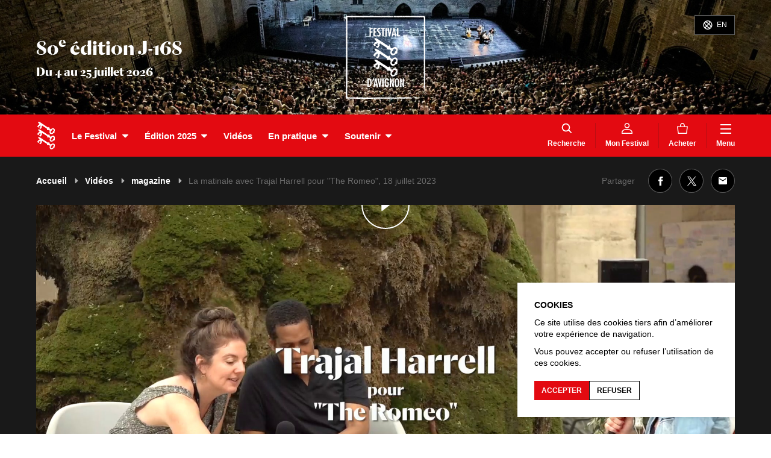

--- FILE ---
content_type: text/html; charset=UTF-8
request_url: https://festival-avignon.com/fr/audiovisuel/la-matinale-avec-trajal-harrell-pour-the-romeo-18-juillet-2023-347435
body_size: 72538
content:
<!doctype html>
<html lang="fr" class="smoothScroll">
    <head>
        <script>
            window.dataLayer = window.dataLayer || [];
            function gtag(){dataLayer.push(arguments);}
            gtag('consent', 'default', {
                'ad_storage': "denied",
                'analytics_storage': "denied"
            });
        </script>

        
        <!-- Google tag (gtag.js) -->
        <script async src="https://www.googletagmanager.com/gtag/js?id=G-393G8FWH1F"></script>
        <script>
            window.dataLayer = window.dataLayer || [];
            function gtag(){dataLayer.push(arguments);}
            gtag('js', new Date());
            gtag('config', 'G-393G8FWH1F');
        </script>

        <meta charset="utf-8">
        <meta http-equiv="X-UA-Compatible" content="IE=edge,chrome=1">
        <meta name="viewport" content="width=device-width, initial-scale=1">

        <link rel="apple-touch-icon" sizes="180x180" href="https://festival-avignon.com/front/img/favicons/apple-touch-icon.png">
        <link rel="icon" type="image/png" sizes="32x32" href="https://festival-avignon.com/front/img/favicons/favicon-32x32.png">
        <link rel="icon" type="image/png" sizes="16x16" href="https://festival-avignon.com/front/img/favicons/favicon-16x16.png">
        <link rel="manifest" href="https://festival-avignon.com/front/img/favicons/site.webmanifest">
        <link rel="mask-icon" href="https://festival-avignon.com/front/img/favicons/safari-pinned-tab.svg" color="#e41513">

        <meta name="msapplication-TileColor" content="#ffffff">
        <meta name="theme-color" content="#ffffff">

        <title>La matinale avec Trajal Harrell pour &quot;The Romeo&quot;, 18 juillet 2023 | Festival d'Avignon</title>
<meta name="description" content="Le Festival d'Avignon est aujourd'hui l'une des plus importantes manifestations internationales du spectacle vivant contemporain.">
<link rel="canonical" href="https://festival-avignon.com/fr/audiovisuel/la-matinale-avec-trajal-harrell-pour-the-romeo-18-juillet-2023-347435"/>
<meta name="robots" content="all">
<meta property="og:title" content="La matinale avec Trajal Harrell pour &quot;The Romeo&quot;, 18 juillet 2023" />
<meta property="og:type" content="video.other" />
<meta property="og:locale" content="fr" />
<meta property="og:locale:alternate" content="en" />
<meta property="og:description" content="Le Festival d'Avignon est aujourd'hui l'une des plus importantes manifestations internationales du spectacle vivant contemporain." />
<meta property="og:url" content="https://festival-avignon.com/fr/audiovisuel/la-matinale-avec-trajal-harrell-pour-the-romeo-18-juillet-2023-347435" />
<meta property="og:site_name" content="Festival d'Avignon" />
<meta property="og:image" content="https://festival-avignon.com/front/img/contenu/partage.png" />

<meta name="twitter:card" content="summary_large_image" />
<meta name="twitter:site" content="@festivalavignon" />
<meta name="twitter:title" content="La matinale avec Trajal Harrell pour &quot;The Romeo&quot;, 18 juillet 2023" />
<script type="application/ld+json">{"@context":"https:\/\/schema.org","@type":"WebPage","name":"La matinale avec Trajal Harrell pour &quot;The Romeo&quot;, 18 juillet 2023","description":"Le Festival d'Avignon est aujourd'hui l'une des plus importantes manifestations internationales du spectacle vivant contemporain.","url":"https:\/\/festival-avignon.com\/fr\/audiovisuel\/la-matinale-avec-trajal-harrell-pour-the-romeo-18-juillet-2023-347435","image":"[\"\\\/front\\\/img\\\/contenu\\\/partage.png\",\"https:\\\/\\\/festival-avignon.com\\\/front\\\/img\\\/contenu\\\/partage.png\"]"}</script>

        <link rel="stylesheet" href="https://festival-avignon.com/front/css/app-front.css?id=cd3b04aa6038ea7a94ec">

        <style type="text/css">
                                                                                                                </style>

        <script data-cache="static" data-type="text/javascript" data-path="/js/config.js">
            window.config = {"id":3,"type":"web_config","active":1,"showTickets":1,"showRepresentations":1,"hideNoMoreTickets":0,"showBannerPopup":0,"showQrCodes":1,"banner":{"name":"3_688739904d6d3.jpeg","path":"storage\/image\/3\/3_688739904d6d3.jpeg","pathRaw":"image\/3\/3_688739904d6d3.jpeg","url":"https:\/\/festival-avignon.com\/storage\/image\/3\/3_688739904d6d3.jpeg","extension":"jpeg","size":73427,"height":260,"width":2000},"bigBannerPortrait":{"name":"3_688739904e4f8.jpeg","path":"storage\/image\/3\/3_688739904e4f8.jpeg","pathRaw":"image\/3\/3_688739904e4f8.jpeg","url":"https:\/\/festival-avignon.com\/storage\/image\/3\/3_688739904e4f8.jpeg","extension":"jpeg","size":236017,"height":2000,"width":1500},"bigBannerLandscape":{"name":"3_688739904f943.jpeg","path":"storage\/image\/3\/3_688739904f943.jpeg","pathRaw":"image\/3\/3_688739904f943.jpeg","url":"https:\/\/festival-avignon.com\/storage\/image\/3\/3_688739904f943.jpeg","extension":"jpeg","size":353405,"height":1800,"width":3200},"bannerCredits":"","edition":{"id":350961,"type":"edition","code":"2026.1","name":"80e \u00e9dition","dateLabel":"Du 4 au 25 juillet 2026","year":"","number":"","date":{"begin":"2026-07-04 00:00:00","end":"2026-07-25 00:00:00"},"dateSummary":"2026-07-04 00:00:00","datePeriod":"morning","barTicketTitle":"","barTicketComment":"","barTicketDateLabel":"","banner":{"name":"350961_6943fc926045d.jpeg","path":"storage\/image\/61\/350961_6943fc926045d.jpeg","pathRaw":"image\/61\/350961_6943fc926045d.jpeg","url":"https:\/\/festival-avignon.com\/storage\/image\/61\/350961_6943fc926045d.jpeg","extension":"jpeg","size":202941,"height":260,"width":2000},"bigBannerPortrait":{"name":"350961_6943fc926227e.jpeg","path":"storage\/image\/61\/350961_6943fc926227e.jpeg","pathRaw":"image\/61\/350961_6943fc926227e.jpeg","url":"https:\/\/festival-avignon.com\/storage\/image\/61\/350961_6943fc926227e.jpeg","extension":"jpeg","size":249300,"height":2000,"width":1500},"bigBannerLandscape":{"name":"350961_6943fc9264400.jpeg","path":"storage\/image\/61\/350961_6943fc9264400.jpeg","pathRaw":"image\/61\/350961_6943fc9264400.jpeg","url":"https:\/\/festival-avignon.com\/storage\/image\/61\/350961_6943fc9264400.jpeg","extension":"jpeg","size":373161,"height":1800,"width":3200},"menuBackgroundColor":null,"menuTextColor":null,"menuTextColorAlt":null,"bannerBackgroundColor":null,"bannerTextColor":null,"isRecent":0,"bannerCredits":"","_types":{"code":"identifier","name":"text","dateLabel":"text","year":"string","number":"string","date":"schedule","dateSummary":"string","datePeriod":"string","barTicketTitle":"text","barTicketComment":"text","barTicketDateLabel":"text","banner":"fileImage","bigBannerPortrait":"fileImage","bigBannerLandscape":"fileImage","menuBackgroundColor":"string","menuTextColor":"string","menuTextColorAlt":"string","bannerBackgroundColor":"string","bannerTextColor":"string","isRecent":"flag","bannerCredits":"text"}},"fullMenu":[{"id":500,"type":"menu_item","title":"Accueil","titleSlug":"accueil","target":"\/fr","code":"home","children":[],"external":null,"_types":{"title":"text","titleSlug":"text","target":"text","code":"string","children":"relationMany","external":"flag"}},{"id":501,"type":"menu_item","title":"Actualit\u00e9s","titleSlug":"actualites","target":"\/fr\/actualites","code":"","children":[],"external":0,"_types":{"title":"text","titleSlug":"text","target":"text","code":"string","children":"relationMany","external":"flag"}},{"id":503,"type":"menu_item","title":"Vid\u00e9os","titleSlug":"videos","target":"\/fr\/videos","code":"","children":[],"external":0,"_types":{"title":"text","titleSlug":"text","target":"text","code":"string","children":"relationMany","external":"flag"}},{"id":702,"type":"menu_item","title":"Le Festival","titleSlug":"le-festival","target":"","code":"","children":[{"id":506,"type":"menu_item","title":"Histoire et archives","titleSlug":"histoire-et-archives","target":"\/fr\/archives","_types":{"title":"text","titleSlug":"text","target":"text"}},{"id":610,"type":"page","title":"\u00c9quipe","titleSlug":"equipe","target":"\/fr\/equipe-festival-610","_types":{"title":"text","titleSlug":"text","target":"text"}},{"id":507,"type":"menu_item","title":"Avec les publics","titleSlug":"avec-les-publics","target":"\/fr\/actions","_types":{"title":"text","titleSlug":"text","target":"text"}},{"id":611,"type":"page","title":"Productions","titleSlug":"productions","target":"\/fr\/plateforme-pro-611","_types":{"title":"text","titleSlug":"text","target":"text"}},{"id":15917,"type":"page","title":"La FabricA","titleSlug":"la-fabrica","target":"\/fr\/la-fabrica-15917","_types":{"title":"text","titleSlug":"text","target":"text"}},{"id":15964,"type":"menu_item","title":"Lieux","titleSlug":"lieux","target":"\/fr\/lieux","_types":{"title":"text","titleSlug":"text","target":"text"}},{"id":15948,"type":"page","title":"(\u00c9co)responsable et solidaire","titleSlug":"eco-responsable-et-solidaire","target":"\/fr\/responsable-15948","_types":{"title":"text","titleSlug":"text","target":"text"}},{"id":613,"type":"page","title":"Partenaires et m\u00e9c\u00e8nes","titleSlug":"partenaires-et-mecenes","target":"\/fr\/partenaires-et-mecenes-613","_types":{"title":"text","titleSlug":"text","target":"text"}}],"external":0,"_types":{"title":"text","titleSlug":"text","target":"text","code":"string","children":"relationMany","external":"flag"}},{"id":351867,"type":"menu_item","title":"\u00c9dition 2025","titleSlug":"edition-2025","target":"\/fr\/edition-2025\/programmation\/par-categorie?cat=1001","code":"","children":[{"id":354599,"type":"menu_item","title":"Programme","titleSlug":"programme","target":"\/fr\/edition-2025\/programmation\/par-categorie?cat=1001","_types":{"title":"text","titleSlug":"text","target":"text"}},{"id":351872,"type":"page","title":"Artiste complice","titleSlug":"artiste-complice","target":"\/fr\/artiste-complice-2025-351872","_types":{"title":"text","titleSlug":"text","target":"text"}},{"id":351876,"type":"page","title":"Langue invit\u00e9e","titleSlug":"langue-invitee","target":"\/fr\/langue-invite-2025-351876","_types":{"title":"text","titleSlug":"text","target":"text"}},{"id":352133,"type":"page","title":"Premi\u00e8re fois","titleSlug":"premiere-fois","target":"\/fr\/premi\u00e8re-fois-2025-352133","_types":{"title":"text","titleSlug":"text","target":"text"}},{"id":352129,"type":"page","title":"Transmission Impossible","titleSlug":"transmission-impossible","target":"\/fr\/transmission-impossible-352129","_types":{"title":"text","titleSlug":"text","target":"text"}},{"id":351877,"type":"page","title":"Caf\u00e9 des id\u00e9es","titleSlug":"cafe-des-idees","target":"\/fr\/cafe-des-idees-2025-351877","_types":{"title":"text","titleSlug":"text","target":"text"}},{"id":352454,"type":"page","title":"Territoires cin\u00e9matographiques","titleSlug":"territoires-cinematographiques","target":"\/fr\/territoires-cinematographiques-2025-352454","_types":{"title":"text","titleSlug":"text","target":"text"}}],"external":0,"_types":{"title":"text","titleSlug":"text","target":"text","code":"string","children":"relationMany","external":"flag"}},{"id":700,"type":"menu_item","title":"En pratique","titleSlug":"en-pratique","target":"","code":"","children":[{"id":601,"type":"page","title":"Comment r\u00e9server ?","titleSlug":"comment-reserver","target":"\/fr\/billetterie-601","_types":{"title":"text","titleSlug":"text","target":"text"}},{"id":602,"type":"page","title":"Accessibilit\u00e9","titleSlug":"accessibilite","target":"\/fr\/accessibilite-602","_types":{"title":"text","titleSlug":"text","target":"text"}},{"id":600,"type":"page","title":"Pr\u00e9parez votre venue","titleSlug":"preparez-votre-venue","target":"\/fr\/preparez-votre-venue-600","_types":{"title":"text","titleSlug":"text","target":"text"}},{"id":505,"type":"menu_item","title":"Plan","titleSlug":"plan","target":"\/fr\/acces","_types":{"title":"text","titleSlug":"text","target":"text"}},{"id":604,"type":"page","title":"FAQ","titleSlug":"faq","target":"\/fr\/faq-604","_types":{"title":"text","titleSlug":"text","target":"text"}},{"id":603,"type":"page","title":"Librairie \u2013 boutique","titleSlug":"librairie-\u2013-boutique","target":"\/fr\/librairie-boutique-603","_types":{"title":"text","titleSlug":"text","target":"text"}},{"id":15931,"type":"page","title":"Presse","titleSlug":"presse","target":"\/fr\/presse-15931","_types":{"title":"text","titleSlug":"text","target":"text"}}],"external":0,"_types":{"title":"text","titleSlug":"text","target":"text","code":"string","children":"relationMany","external":"flag"}},{"id":350993,"type":"menu_item","title":"Soutenir","titleSlug":"soutenir","target":"","code":"","children":[{"id":350989,"type":"page","title":"Pourquoi ?","titleSlug":"pourquoi","target":"\/fr\/pourquoi-soutenir-350989","_types":{"title":"text","titleSlug":"text","target":"text"}},{"id":350931,"type":"page","title":"Particuliers","titleSlug":"particuliers","target":"\/fr\/particuliers-350931","_types":{"title":"text","titleSlug":"text","target":"text"}},{"id":350983,"type":"page","title":"Entreprises ou fondations","titleSlug":"entreprises-ou-fondations","target":"\/fr\/entreprises-ou-fondations-350983","_types":{"title":"text","titleSlug":"text","target":"text"}}],"external":0,"_types":{"title":"text","titleSlug":"text","target":"text","code":"string","children":"relationMany","external":"flag"}}],"mainMenu":[{"id":702,"type":"menu_item","title":"Le Festival","titleSlug":"le-festival","target":"","code":"","children":[{"id":506,"type":"menu_item","title":"Histoire et archives","titleSlug":"histoire-et-archives","target":"\/fr\/archives","_types":{"title":"text","titleSlug":"text","target":"text"}},{"id":610,"type":"page","title":"\u00c9quipe","titleSlug":"equipe","target":"\/fr\/equipe-festival-610","_types":{"title":"text","titleSlug":"text","target":"text"}},{"id":507,"type":"menu_item","title":"Avec les publics","titleSlug":"avec-les-publics","target":"\/fr\/actions","_types":{"title":"text","titleSlug":"text","target":"text"}},{"id":611,"type":"page","title":"Productions","titleSlug":"productions","target":"\/fr\/plateforme-pro-611","_types":{"title":"text","titleSlug":"text","target":"text"}},{"id":15917,"type":"page","title":"La FabricA","titleSlug":"la-fabrica","target":"\/fr\/la-fabrica-15917","_types":{"title":"text","titleSlug":"text","target":"text"}},{"id":15964,"type":"menu_item","title":"Lieux","titleSlug":"lieux","target":"\/fr\/lieux","_types":{"title":"text","titleSlug":"text","target":"text"}},{"id":15948,"type":"page","title":"(\u00c9co)responsable et solidaire","titleSlug":"eco-responsable-et-solidaire","target":"\/fr\/responsable-15948","_types":{"title":"text","titleSlug":"text","target":"text"}},{"id":613,"type":"page","title":"Partenaires et m\u00e9c\u00e8nes","titleSlug":"partenaires-et-mecenes","target":"\/fr\/partenaires-et-mecenes-613","_types":{"title":"text","titleSlug":"text","target":"text"}}],"_types":{"title":"text","titleSlug":"text","target":"text","code":"string","children":"relationMany"}},{"id":351867,"type":"menu_item","title":"\u00c9dition 2025","titleSlug":"edition-2025","target":"\/fr\/edition-2025\/programmation\/par-categorie?cat=1001","code":"","children":[{"id":354599,"type":"menu_item","title":"Programme","titleSlug":"programme","target":"\/fr\/edition-2025\/programmation\/par-categorie?cat=1001","_types":{"title":"text","titleSlug":"text","target":"text"}},{"id":351872,"type":"page","title":"Artiste complice","titleSlug":"artiste-complice","target":"\/fr\/artiste-complice-2025-351872","_types":{"title":"text","titleSlug":"text","target":"text"}},{"id":351876,"type":"page","title":"Langue invit\u00e9e","titleSlug":"langue-invitee","target":"\/fr\/langue-invite-2025-351876","_types":{"title":"text","titleSlug":"text","target":"text"}},{"id":352133,"type":"page","title":"Premi\u00e8re fois","titleSlug":"premiere-fois","target":"\/fr\/premi\u00e8re-fois-2025-352133","_types":{"title":"text","titleSlug":"text","target":"text"}},{"id":352129,"type":"page","title":"Transmission Impossible","titleSlug":"transmission-impossible","target":"\/fr\/transmission-impossible-352129","_types":{"title":"text","titleSlug":"text","target":"text"}},{"id":351877,"type":"page","title":"Caf\u00e9 des id\u00e9es","titleSlug":"cafe-des-idees","target":"\/fr\/cafe-des-idees-2025-351877","_types":{"title":"text","titleSlug":"text","target":"text"}},{"id":352454,"type":"page","title":"Territoires cin\u00e9matographiques","titleSlug":"territoires-cinematographiques","target":"\/fr\/territoires-cinematographiques-2025-352454","_types":{"title":"text","titleSlug":"text","target":"text"}}],"_types":{"title":"text","titleSlug":"text","target":"text","code":"string","children":"relationMany"}},{"id":503,"type":"menu_item","title":"Vid\u00e9os","titleSlug":"videos","target":"\/fr\/videos","code":"","children":[],"_types":{"title":"text","titleSlug":"text","target":"text","code":"string","children":"relationMany"}},{"id":700,"type":"menu_item","title":"En pratique","titleSlug":"en-pratique","target":"","code":"","children":[{"id":601,"type":"page","title":"Comment r\u00e9server ?","titleSlug":"comment-reserver","target":"\/fr\/billetterie-601","_types":{"title":"text","titleSlug":"text","target":"text"}},{"id":602,"type":"page","title":"Accessibilit\u00e9","titleSlug":"accessibilite","target":"\/fr\/accessibilite-602","_types":{"title":"text","titleSlug":"text","target":"text"}},{"id":600,"type":"page","title":"Pr\u00e9parez votre venue","titleSlug":"preparez-votre-venue","target":"\/fr\/preparez-votre-venue-600","_types":{"title":"text","titleSlug":"text","target":"text"}},{"id":505,"type":"menu_item","title":"Plan","titleSlug":"plan","target":"\/fr\/acces","_types":{"title":"text","titleSlug":"text","target":"text"}},{"id":604,"type":"page","title":"FAQ","titleSlug":"faq","target":"\/fr\/faq-604","_types":{"title":"text","titleSlug":"text","target":"text"}},{"id":603,"type":"page","title":"Librairie \u2013 boutique","titleSlug":"librairie-\u2013-boutique","target":"\/fr\/librairie-boutique-603","_types":{"title":"text","titleSlug":"text","target":"text"}},{"id":15931,"type":"page","title":"Presse","titleSlug":"presse","target":"\/fr\/presse-15931","_types":{"title":"text","titleSlug":"text","target":"text"}}],"_types":{"title":"text","titleSlug":"text","target":"text","code":"string","children":"relationMany"}},{"id":350993,"type":"menu_item","title":"Soutenir","titleSlug":"soutenir","target":"","code":"","children":[{"id":350989,"type":"page","title":"Pourquoi ?","titleSlug":"pourquoi","target":"\/fr\/pourquoi-soutenir-350989","_types":{"title":"text","titleSlug":"text","target":"text"}},{"id":350931,"type":"page","title":"Particuliers","titleSlug":"particuliers","target":"\/fr\/particuliers-350931","_types":{"title":"text","titleSlug":"text","target":"text"}},{"id":350983,"type":"page","title":"Entreprises ou fondations","titleSlug":"entreprises-ou-fondations","target":"\/fr\/entreprises-ou-fondations-350983","_types":{"title":"text","titleSlug":"text","target":"text"}}],"_types":{"title":"text","titleSlug":"text","target":"text","code":"string","children":"relationMany"}}],"additionalMenu":[{"id":348364,"type":"menu_item","title":"Acheter","titleSlug":"acheter","target":"\/fr\/billetterie","code":"panier","external":0,"_types":{"title":"text","titleSlug":"text","target":"text","code":"string","external":"flag"}}],"footerMenu":[{"id":602,"type":"page","title":"Accessibilit\u00e9","titleSlug":"accessibilite","target":"\/fr\/accessibilite-602","code":null,"external":null,"_types":{"title":"text","titleSlug":"text","target":"text","code":"string","external":"flag"}},{"id":34122,"type":"menu_item","title":"Espace presse","titleSlug":"espace-presse","target":"\/fr\/presse\/","code":"","external":0,"_types":{"title":"text","titleSlug":"text","target":"text","code":"string","external":"flag"}},{"id":604,"type":"page","title":"FAQ","titleSlug":"faq","target":"\/fr\/faq-604","code":null,"external":null,"_types":{"title":"text","titleSlug":"text","target":"text","code":"string","external":"flag"}},{"id":34123,"type":"menu_item","title":"Espace production","titleSlug":"espace-production","target":"\/fr\/production","code":"","external":0,"_types":{"title":"text","titleSlug":"text","target":"text","code":"string","external":"flag"}},{"id":615,"type":"page","title":"Recrutements et appels d\u0027offre","titleSlug":"recrutements-et-appels-d-offre","target":"\/fr\/recrutement-appel-offres-615","code":null,"external":null,"_types":{"title":"text","titleSlug":"text","target":"text","code":"string","external":"flag"}},{"id":67573,"type":"menu_item","title":"Espace compagnies","titleSlug":"espace-compagnies","target":"\/fr\/compagnies\/","code":"companies","external":0,"_types":{"title":"text","titleSlug":"text","target":"text","code":"string","external":"flag"}},{"id":616,"type":"page","title":"Mentions l\u00e9gales","titleSlug":"mentions-legales","target":"\/fr\/mentions-legales-616","code":null,"external":null,"_types":{"title":"text","titleSlug":"text","target":"text","code":"string","external":"flag"}},{"id":617,"type":"page","title":"Cr\u00e9dits","titleSlug":"credits","target":"\/fr\/credits-617","code":null,"external":null,"_types":{"title":"text","titleSlug":"text","target":"text","code":"string","external":"flag"}},{"id":614,"type":"page","title":"Publications et t\u00e9l\u00e9chargements","titleSlug":"publications-et-telechargements","target":"\/fr\/publications-614","code":null,"external":null,"_types":{"title":"text","titleSlug":"text","target":"text","code":"string","external":"flag"}},{"id":508,"type":"menu_item","title":"Spectacles en tourn\u00e9e","titleSlug":"spectacles-en-tournee","target":"\/fr\/en-tournee","code":"","external":0,"_types":{"title":"text","titleSlug":"text","target":"text","code":"string","external":"flag"}}],"footerDocument":[],"app_link_ios":"https:\/\/apps.apple.com\/fr\/app\/festival-davignon\/id1454005763","app_link_android":"https:\/\/play.google.com\/store\/apps\/details?id=com.festivalavignon.app\u0026hl=fr","_types":{"active":"flag","showTickets":"flag","showRepresentations":"flag","hideNoMoreTickets":"flag","showBannerPopup":"flag","showQrCodes":"flag","banner":"fileImage","bigBannerPortrait":"fileImage","bigBannerLandscape":"fileImage","bannerCredits":"text","edition":"relationOne","fullMenu":"relationMany","mainMenu":"relationMany","additionalMenu":"relationMany","footerMenu":"relationMany","footerDocument":"relationOne","app_link_ios":"string","app_link_android":"string"}};
            window.siteUrl = "https://festival-avignon.com/";
            window.routes = {"home":"{locale?}","fr.document.download":"fr\/telechargements\/{slug}","fr.articles":"fr\/actualites","fr.article":"fr\/actualites\/{slug}-{id}","fr.archives":"fr\/archives","fr.edition":"fr\/edition-{year}","fr.edition.event":"fr\/edition-{year}\/programmation\/{slug}-{id}","fr.edition.program":"fr\/edition-{year}\/programmation\/{tab?}","fr.event":"fr\/evenements\/{slug}-{id}","fr.":"fr\/{fallbackPlaceholder}","fr.artist":"fr\/artistes\/{slug}-{id}","fr.artist.events":"fr\/artistes\/{slug}-{id}\/evenements","fr.places":"fr\/lieux","fr.place":"fr\/lieux\/{slug}-{id}","fr.place.events":"fr\/lieux\/{slug}-{id}\/evenements","fr.projects":"fr\/actions","fr.project":"fr\/actions\/{slug}-{id}","fr.multimedia":"fr\/audiovisuel\/{slug}-{id}","fr.multimedias":"fr\/audiovisuel\/{tab?}","fr.press-space":"fr\/presse\/{year?}","fr.production-space":"fr\/production","fr.companies-space":"fr\/compagnies","fr.programmer-space":"fr\/programmateur","fr.team-space":"fr\/equipe","fr.pricings":"fr\/tarifs","fr.access":"fr\/acces","fr.search":"fr\/rechercher","fr.login":"fr\/login","fr.logout":"fr\/logout","fr.purchases":"fr\/achats","fr.tickets-detail":"fr\/achats\/detail\/{itemId}","fr.favorites":"fr\/favoris","fr.tours":"fr\/en-tournee","fr.rsi.account":"fr\/compte","fr.rsi.article":"fr\/billetterie\/article","fr.rsi.documents":"fr\/documents","fr.rsi.event":"fr\/billetterie\/acheter","fr.rsi.events":"fr\/billetterie","fr.rsi.forgotten_password":"fr\/mot-de-passe-perdu","fr.rsi.newsletter":"fr\/newsletter","fr.rsi.purchases":"fr\/historique-des-achats","fr.rsi.upcoming":"fr\/evenements-a-venir","fr.rsi.register":"fr\/inscription","fr.rsi.shop":"fr\/boutique","fr.rsi.sponsorship":"fr\/mecenat","fr.rsi.subscriptions":"fr\/abonnements","fr.rsi.cards":"fr\/cartes","fr.rsi.gift":"fr\/cadeau","fr.page":"fr\/{slug}-{id}","en.document.download":"en\/downloads\/{slug}","en.articles":"en\/news","en.article":"en\/news\/{slug}-{id}","en.archives":"en\/archives","en.edition":"en\/edition-{year}","en.edition.event":"en\/edition-{year}\/programme\/{slug}-{id}","en.edition.program":"en\/edition-{year}\/programme\/{tab?}","en.event":"en\/events\/{slug}-{id}","en.":"en\/{fallbackPlaceholder}","en.artist":"en\/artists\/{slug}-{id}","en.artist.events":"en\/artists\/{slug}-{id}\/events","en.places":"en\/venues","en.place":"en\/venues\/{slug}-{id}","en.place.events":"en\/venues\/{slug}-{id}\/events","en.projects":"en\/actions","en.project":"en\/actions\/{slug}-{id}","en.multimedia":"en\/audiovisual\/{slug}-{id}","en.multimedias":"en\/audiovisual\/{tab?}","en.press-space":"en\/press\/{year?}","en.production-space":"en\/production","en.companies-space":"en\/companies","en.programmer-space":"en\/programmer","en.team-space":"en\/team","en.pricings":"en\/pricings","en.access":"en\/access","en.search":"en\/search","en.login":"en\/login","en.logout":"en\/logout","en.purchases":"en\/purchases","en.tickets-detail":"en\/purchases\/detail\/{itemId}","en.favorites":"en\/favorites","en.tours":"en\/on-tour","en.rsi.account":"en\/account","en.rsi.article":"en\/store\/article","en.rsi.documents":"en\/documents","en.rsi.event":"en\/store\/buy","en.rsi.events":"en\/store","en.rsi.forgotten_password":"en\/forgotten-password","en.rsi.newsletter":"en\/newsletter","en.rsi.purchases":"en\/purchases-history","en.rsi.upcoming":"en\/upcoming-events","en.rsi.register":"en\/register","en.rsi.shop":"en\/shop","en.rsi.sponsorship":"en\/sponsorship","en.rsi.subscriptions":"en\/subscriptions","en.rsi.cards":"en\/cards","en.rsi.gift":"en\/gift","en.page":"en\/{slug}-{id}"};
            window.protectedUrls = ["https:\/\/festival-avignon.com\/fr\/achats","https:\/\/festival-avignon.com\/fr\/favoris"];
            window.user = null;
            window.favs = [];
            window.counters = {"tickets":0,"favs":0};
            window.recentEdition = {"id":350961,"type":"edition","code":"2026.1","name":"80e \u00e9dition","dateLabel":"Du 4 au 25 juillet 2026","year":"","number":"","date":{"begin":"2026-07-04 00:00:00","end":"2026-07-25 00:00:00"},"dateSummary":"2026-07-04 00:00:00","datePeriod":"morning","barTicketTitle":"","barTicketComment":"","barTicketDateLabel":"","banner":{"name":"350961_6943fc926045d.jpeg","path":"storage\/image\/61\/350961_6943fc926045d.jpeg","pathRaw":"image\/61\/350961_6943fc926045d.jpeg","url":"https:\/\/festival-avignon.com\/storage\/image\/61\/350961_6943fc926045d.jpeg","extension":"jpeg","size":202941,"height":260,"width":2000},"bigBannerPortrait":{"name":"350961_6943fc926227e.jpeg","path":"storage\/image\/61\/350961_6943fc926227e.jpeg","pathRaw":"image\/61\/350961_6943fc926227e.jpeg","url":"https:\/\/festival-avignon.com\/storage\/image\/61\/350961_6943fc926227e.jpeg","extension":"jpeg","size":249300,"height":2000,"width":1500},"bigBannerLandscape":{"name":"350961_6943fc9264400.jpeg","path":"storage\/image\/61\/350961_6943fc9264400.jpeg","pathRaw":"image\/61\/350961_6943fc9264400.jpeg","url":"https:\/\/festival-avignon.com\/storage\/image\/61\/350961_6943fc9264400.jpeg","extension":"jpeg","size":373161,"height":1800,"width":3200},"menuBackgroundColor":null,"menuTextColor":null,"menuTextColorAlt":null,"bannerBackgroundColor":null,"bannerTextColor":null,"isRecent":0,"bannerCredits":"","_types":{"code":"identifier","name":"text","dateLabel":"text","year":"string","number":"string","date":"schedule","dateSummary":"string","datePeriod":"string","barTicketTitle":"text","barTicketComment":"text","barTicketDateLabel":"text","banner":"fileImage","bigBannerPortrait":"fileImage","bigBannerLandscape":"fileImage","menuBackgroundColor":"string","menuTextColor":"string","menuTextColorAlt":"string","bannerBackgroundColor":"string","bannerTextColor":"string","isRecent":"flag","bannerCredits":"text"}};
            window.isProduction = true;
            window.rsiDomain = "https:\/\/billetterie.festival-avignon.com";
        </script>

        <script>
            window.messages = {"fr":{"cookies-text":"\u003Cp\u003ECe site utilise des cookies tiers afin d\u2019am\u00e9liorer votre exp\u00e9rience de navigation.\u003C\/p\u003E\u003Cp\u003EVous pouvez accepter ou refuser l\u2019utilisation de ces cookies.\u003C\/p\u003E","cookies-consent-grant":"\u003Cp\u003EAccepter\u003C\/p\u003E","cookies-consent-deny":"\u003Cp\u003ERefuser\u003C\/p\u003E","event-no-more-ticket-button":"\u003Cp\u003EPlaces temporairement indisponibles. Rendez-vous au guichet du clo\u00eetre Saint-Louis \u00e0 10h ou sur les lieux de spectacles 1h avant le d\u00e9but de la repr\u00e9sentation. \u003C\/p\u003E","agenda-invitation-message":"\u003Cp\u003ELes invitations sont \u00e0 retirer sur place 1 heure avant la repr\u00e9sentation\u003C\/p\u003E","agenda-invitation-message-short":"\u003Cp\u003E\u00c0 retirer sur place\u003C\/p\u003E"}};
        </script>

        <script src="https://festival-avignon.com/front/js/manifest.js?id=3c768977c2574a34506e"></script>
        <script src="https://festival-avignon.com/front/js/vendor.js?id=87f795b0694bc3acc0ff"></script>
        <script src="https://festival-avignon.com/front/js/app-front.js?id=952c7ed13f188ba86608" defer></script>

        <script>
            (function () {
                var fs = document.createElement("script");
                fs.setAttribute("src", "https://cdn.facil-iti.app/tags/faciliti-tag.min.js");
                fs.dataset.applicationIdentifier = "31c874ac-a4ae-11ea-8091-0242ac130002";
                document.head.appendChild(fs);
            }());
        </script>

        <script>
            function socialClick(network){
                gtag('event', 'social_click', {
                    event_category: 'Social',
                    event_label: 'Click sur une vignette du social wall : '+ network
                })
            }
        </script>

    </head>


    <body class="has__edition" >
        <div id="app">
            
                         <div id="banner__image" class="banner_straight hide_mob banner-bg-color banner-text-color" role="banner">
        <div class="wrap">
                            <p class="banner__title">
                                        <span>80<sup class="lowercase">e</sup> édition</span>
                                        <span class="banner__title_counter"><abbr title="Dans -168 jours">J-168</abbr></span>
                                        <span class="banner__date_label">
                        Du 4 au 25 juillet 2026
                    </span>
                </p>
            
            <div class="logo-cadre"><svg class="" height="330.8" viewBox="0 0 316.6 330.8" width="316.6"><path d="m107.7 262.7c-1.7-.1-2.2-.8-1.9-2.4.7-3.1 1.7-6 2.1-9.2.1-.5.4-.8.4-1.3 0-.4.4-.7 1-.5l2.8.9c.8.2.9.6.6 1.4-1 3.1-2.5 6.1-3.6 9.3-.2.6-.2 1.8-1.4 1.8zm-4.9.4-.6-3.6c-.4-2.8-1-5.4-3-7.6-2-2-4.5-2.1-7-2.3-1.6 0-3.2.3-4.7-.1-.9-.3-1.5.1-1.4 1 .3 1.6 0 3.2 0 4.9 0 2.6.3 5.2.2 7.8v7.5c-.1 3.8 0 7.6-.2 11.4 0 .8.3 1 1 1h3.4c2.5.2 5-.2 7.3-1.3 2-1 3.2-3 3.9-5 1.2-4 .9-8.2 1.3-12.3zm-7 13.7c-.4.7-3 1.8-3.8 1.7-.6 0-.6-.4-.6-.8v-3.2c.2-1.7-.3-3.6 0-5.5.5-2.4.2-4.8.1-7.2 0-2.1.3-4.2 0-6.3 0-1.3.3-1.3 1.6-1 2.3.4 3 2 3.6 3.9.7 2.2.9 4.4.8 6.7l.1 4.4c0 2.6-.3 5-1.7 7.3zm217.4 16.9c-.4-.4-.7 0-1 .2-.3.3-.5 0-.7-.1-.4.2-.2.4-.1.8.3.9 1.6 1 1.6 2.2.5-.8 1.4-1 1-2-.2-.2-.4.3-.7 0 .1-.3.3-.7-.1-1zm-1.9 6c.2.6-.5 1.4.5 1.8.5.2.7-.2.8-.7.2-1-.8-.7-1.3-1.1zm.6-3.5c-.4 0-.4.4-.4.7 0 .5.5.5 1 .5.1 0 .4 0 .4-.4-.4-.2-.5-.8-1-.8zm3.1-2.4c.1-.3.7-.7.2-.9s-.8.5-1.1.9c-.3.3-.4.7.3.7l.5-.7zm-.6 11.2c-.2.3 0 .4.2.5.6.2.8-.3 1.2-1-.7.2-1.1-.2-1.4.5zm.5-8.1c-.1-.5.2-1-.5-1.4.2.6-.7 1 0 1.7l.4-.3c-.2.7.8 1.2.1 1.9l.3.3c.2 0 .5-.2.5-.3-.1-.5.4-1.1-.1-1.7zm-3.6 7.6c-.3 0-.6.2-.6.5 0 .2.3.5.6.6.3-.1.5-.3.5-.5 0-.3-.2-.6-.5-.6zm.1-5.2c.7-.5.7-.5.2-1.4-.5.5-.3 1-.2 1.4zm.4 3h-.6c-.2.4 0 .7.3 1 .1 0 .2 0 .3-.2-.2-.3.5-.6 0-.8zm1.3 1.6c-.1 0-.3 0-.3.2 0 .4.2.5.5.5s.4-.1.4-.4-.3-.3-.6-.3zm2.4-17.6c-1 0-.4.8-.7 1.2-.7.4-1.2.9-.5 1.7.5.5.7 0 .7-.3.1-.4 0-.8.3-1.1.4-.4 1.4-.8.2-1.5zm-.2 4.4v.2c0 .2.2.5.4.4l.1-.6v-.2c-.3-.2-.4 0-.5.2zm-.2 10.3h-.4c-.2.3-.3.6 0 .6.6.1.4-.3.4-.6z"/><path d="m316.4 7.9c0-1.2 0-2.3-.7-3.3l.1-.4c.1-.8 0-1.5-1-1.8 0-.1-.6-.3 0-.4.3 0 .5-.4.9-.3l.2.3c.4 0 .6-.2.6-.6-.3-.2-.3-.7-.8-.2-.5-.5-1-.6-1.6-.3-.9.4-1.8.2-2.7-.1-.3.1-.7 0-1 .2-.8.2-1.5-.3-2.3-.2l-7 .3c-.5-.2-.8.4-1.2.2l-1.3-.5h-5.9c-.7-.1-1.3-.3-2 0-.9.6-1.9-.1-2.8 0-.3-.1-.5 0-.8 0-.3.1-.8.2-1.1.1-1-.3-1.8.8-2.7 0h-1.4c-1.3.2-2.6 0-3.9 0a.8.8 0 0 0 -.7 0l-.5.1c-.6 0-1.2-.4-1.7.2-.3.1-.6.5-1 .3l-.8-.6c-.5-.1-.8-.4-1.3-.2-.6 0-1 .4-1.7.3a7 7 0 0 0 -3.3 0h-.5c-1-.3-2-.1-3-.2-.5 0-1 .4-1.6 0-.4-.2-.8-.1-1.2 0-.8-.1-1.7.6-2.4.3-1.2-.4-1.4-.1-1.2 1l-1.6-1.4c-.3 0-.5.2-.8.3-1.2.1-2.5 0-3.8-.1-2.3-.2-4.7.1-7 0-1.3-.1-2.7.2-4-.3l-1.5.4-.4.1c-.3.4.3.5.2.8-.4-.2-.2-.6-.5-.8a67 67 0 0 1 -.7-.5l-.3.3c-.2.4 0 1-.4 1.3 0-.3.3-.6 0-.8-.7-.4-1.4-.4-2.1-.5-.4 0-.8-.5-1.1 0-.4.5.3.6.4 1 0 .2.2.7-.2.9-.6.2-.3-.4-.4-.6-.1-.4-.4-.6-.7-.8-1.3-.7-2.7-.5-4-.7-.8 0-1.7-.3-2.3.8 1.8.2.5 1.5.9 2.3-.4-.3-.8-.6-.9-1.1 0-.3-.1-.6-.4-.8-.1-1.3-.3-1.4-1.5-1-.3.4-.6.3-1 0-.6-.2-1.3-.1-2-.2-.4 0-.3 1-.8.3-.3-.4-.9.2-1.1-.3h-.1c-.2-.4-.5-.7-1-.7v1c-.2.3-.5.5-1 .2-.2.2-.6 0-.9.2-.6-.7-1.3 0-2-.2 0 0 0-.1-.2 0-.2.2-.6.5-1 .2-.7-.7-1.8-.6-2.5-.3-.9.3-1.4-.1-2-.3-.3 0-.2.7-.7.5-.7 0-1.4 0-2 .5-.3.4-.6.2-.8-.2-.5-1-1-.8-1.6 0-.7.5 0 .8.4 1.3-1.1-.1-.6-1-.8-1.4-.4-.6-1-.1-1.3 0-.2.2-.2.7 0 1 .2 0 .5.1.3.4l-.6.1a1 1 0 0 1 -.7-.2c-.4.2-.2.6 0 1-.4-.4-.3-.8-.5-1l-.5-.7c.4-.2.8.1 1.1-.3-.1-.4-.3-.8-.6-1-.4-.3-.8-.4-.8.3-.6.1-1.3-.3-2 0-.3.3-.8-.2-1.1.3-.8-.6-1.6-.8-2.4 0-.4.2-.6-.7-1 0l-1.1-.2c-.7-.3-.7.4-.8.8-.3.6.2.5.5.5.4 0 .7-.2 1-.4l-.6 1.3c0-.3-.1-.5-.6-.4-.2 0-.4-.3-.6 0-.3.4.4.4.3.8-.5 0-.6.4-.6.8l-.1-.1c-.2 0-.6 0-.5-.3.6-1.5-.4-1.2-1.1-1.1-.3 0-.2.3-.3.5-.5.3-.5.9-.6 1.4-1-.9-.7-2.2-1-3.3-.2-.3-.3-.4-.7-.6-1.1-.7-1.2.3-1.4 1-.3-.3 0-1-.5-1-.7.1-.3.7-.4 1 .2.8.2.8-.3 1-.6 0-1 0-1-.9.2-.4.3-1-.3-1.2-.4 0-1-.2-1.5.3-.4.5-1 .5-1.5.2-.1-.2-.3 0-.5 0l-.6-.2c-.6-.1-1.7-.6-1.8-.4-.5.8-1 .4-1.6.3-.3-.2-.6.3-1 0-.8.1-1.6-.2-2.5 0-.5.2-1 .1-1.6.1s-1.4-.6-2 .2l-.7.8c0-.3.5-.7 0-1-.3-.3-.7-.4-1.1 0-.4.2-.8 0-1.2-.3-.2.2-.3.7-.7.3-.8-.5-1.5-.3-2.2.2 0 .2-.1.1-.2 0-.5-.4-1.3.2-1.8-.4 0-.1-.3 0-.3.2-.4 2.1-.9.4-1.3 0-.3-.3-.7 0-1-.2h-.2c-.2-.1-.4 0-.5.2-.4.1-.8 0-1.1-.2-.5.4-.9 0-1.3 0-.5.1-1 0-1.4.2-.8 0-.3.9-.8 1-.3-.1-.2-.6-.6-.7-.5-.2-.4.5-.8.4 0-.1-.4.2-.5-.2 0-.2.2-.5-.2-.7l-1 .5c-.3 0-.5-.8-1-.2 0 .1-.2.2-.4 0-.2-.5-.6-.6-1-.3-.3.1-.5.4-.9.2-1-.5-1.4.6-1.3 1 .3.8-.2.6-.6.4l-1-.3c0-.6.6-1.1 0-1.7-.6.3-.9.7-.5 1.4-2-1-2-1-2.1 1l-.1.1c-.3-.2-.4-.7-.8-.6-.6.2-.6-.3-.8-.7 0-.2.2-.6-.2-.7-.4 0-.4.4-.7.7 0-1.2-.8-.9-1.4-.8-.7 0-1.4.1-2-.1-.5-.2-1-.2-1.2.4-.3.2-.6.5-.9 0-.5-.6-1.1-.7-1.6 0-.1.2-.3.4-.4 0-.2-.4-.5-.2-.8-.2-.8-.2-1.6.2-2.3-.2h-.5c-1-.2-2-.2-3 0s-2.1.5-3.3 0c-.5-.4-1.4-.5-2 .2-.3.2-.5 0-.7 0-.9-.5-2.5-.3-3.2.5-.9.5-1-.6-1.5-.8-1.9.3-3.7-.4-5.6-.2-1.6.3-3.4-.2-4.7 1.2-.5-.2 0-.8-.5-1h-1c-.2-.1 0 .7-.5.3-1-.8-2.2-.3-3.3-.5-.4.3-.8.1-1.2 0a19 19 0 0 1 -5.1.3 74 74 0 0 0 -6.2-.2h-4.6c-.7 0-1.3.3-2 0-1.5-.6-3.1 0-4.7 0-1.9-.2-3.8.1-5.7 0-.5-.1-1 .2-1.5-.1-1.1.2-2.4.2-3.5.1-2 0-4-.2-6 .2-.1.3.2.9-.5.5l-1.4-.8c-.3.1-.1.4-.2.6 0 .1 0 .5-.3.3-.4-.8-1-1.1-2-1-.2.3-.6 0-1 .3l-1.1-.2c-1-.2-2.2.3-3.2.1s-2.1-.4-3.2-.3c-.2.1-.5 0-.7.2-1-.4-2 0-3 0-.4-.2-.9 0-1.4-.2-.6-.2-1.2.4-1.9.2-.8-.2-1.8.1-2.6-.2-1.5 0-3 0-4.6.2-.4 0-.8-.2-1.2.3-.5.3-.6-.5-1-.4-.6.3-1-.4-1.6 0l-5.2-.1c-1.2-.1-2.2.2-3.3 0h-.7v.1c-.2-.1-.4 0-.6-.2-.8.2-1.7.4-2.6.2-.6-.1-1.2-.4-1.9-.2-2.5.6-5 0-7.6 0-.2-.2-.6 0-.8-.2h-.9c-.7-.5-.7 0-.8.5v1.7c.1.6-.3 1.2.3 1.7-.6 1.2 0 2.6-.3 3.8l.1.2c.2.5 0 1 .2 1.5v.5a2 2 0 0 0 0 1.2c-.3.5-.1 1-.1 1.5v4.6c0 1.8 0 3.6-.2 5.4-.2.4.3.6.2.9.1.4.2.9 0 1.3.2 2 0 4 0 6v5.5c-.4 3.8 0 7.7-.2 11.5v6c.3 1.9-.3 3.7-.2 5.5l.2 3.6c-.1 1-.3 2.1.2 3.1a1447.9 1447.9 0 0 1 -.5 4.1l.3 2.4v1.3l-.1 4.3c-.1 1 .4 1.8-.1 2.7a2 2 0 0 0 0 1.2c.2.7-.3 1.3-.2 2 .3.4 0 .9.2 1.4-.2.9-.2 1.9 0 2.7.2 2.2-.2 4.3 0 6.4v1.9c-.1 1 .4 2 0 3-.3 1 .2 2 .1 3-.2.4 0 .8-.2 1.2 0 .4.4.6.2 1l-.1 1.2c0 1.1 0 2.2.2 3.3a4 4 0 0 0 0 1.7v.7c-.2.7 0 1.5-.2 2.2v1.4c.2.4 0 .8.2 1.2v.3c-.2.3 0 .8-.2 1.2v3c.2 1.3.3 2.6 0 3.8v1.5c-.1 2.1 0 4.2.3 6.3-.2.5.1 1-.2 1.4l-.2.5c.6 2.8 0 5.5 0 8.2 0 1-.3 2 .2 2.9v1.1c-.3 1.4.1 2.8-.1 4.2 0 .2 0 .5.2.7.3.4-.4.5-.2 1 .4.9.3 1.8.2 2.8-.2.6.1 1.3-.2 2 0 .3.2.8 0 1.2-.2.3-.2.6 0 .9v2.4l.1 5.7v6.5c0 .8 0 1.5-.2 2.2-.4.5-.1 1 0 1.6l.3.4c-.1 2.2.2 4.4-.3 6.6.3.5 0 1 .2 1.5v3.3c.4.5-.5 1-.1 1.5.3.4-.3 1 .2 1.4 0 .6-.7 1.1-.4 1.6.5 1.2.2 2.3.2 3.4-.2.4-.2.8-.3 1.3v1.2c.1 2.3-.4 4.6 0 7 .1.7.2 1.5-.3 2.3-.4.6-.1 1.2.5 1.6l.2.3c-.5 2.4.1 4.8 0 7.2-.5 1.2-.2 2.5-.3 3.8v2.7c.7 1.5.1 3 .1 4.6v1.8c0 .5 0 .9.3 1.3-.3 1.2 0 2.4 0 3.6l-.2.2a3 3 0 0 0 -.1 1.4v.4c0 .7-.1 1.3.2 1.8-.4 2.4 0 4.7 0 7-.4 1.1-.6 2.2 0 3.3v5.6 5.7c.2.4 0 .8-.2 1.2a142.7 142.7 0 0 1 0 3.1c0 1.7 0 3.5.2 5.2 0 .5 0 1-.3 1.3l.2 1.7c.2.4 0 .8 0 1.2 0 1 .2 1.8 0 2.7 0 .6.4 1.3-.4 1.7.4.7.5 1.4.5 2.1v3.8c-.2.3-.3.6-.3 1v2.1c.5.3.3.7.3 1.1 0 2.8-.2 5.5 0 8.3 0 2.5-.2 5 0 7.4-.2 1-.2 2-.1 3-.2.2-.2.6 0 .9v2.9l-.3.6-.1 1.9v.3c0 2.3.2 4.5 0 6.8.2 1.2-.1 2.5.2 3.7l.2.8.3.7c.1.5 0 .8-.2 1.2-.4.6-.7 1.4 0 2h1.2c.8-.3 1.7.2 2.4-.6.3.6.9.6 1.4.5.8-.3 1.6-.3 2.5 0 .6.2 1.3 0 1.1-1.1.3 1.6 1.5.7 2.2 1.1h.3c.7-.7 1.3.4 2 .2.2 0 .3-.2.3-.2 1.6.3 2.2-.6 2.3-2h.3l-.1 2h2.8c.4.2.8 0 1.2 0l.1-.4v-.3.3c0 .2 0 .3.2.3 1.1.3 2.2.4 3.3-.2h.6c1 .9 1.9.4 2.8.2.3-.1.6-.4 1-.1.6.4 1.3.2 2 .3.9.1 1.8-.2 2.7-.2l4.5.2c1.3 0 2.6-.1 4 .2.3.2.5 0 .7-.2l.4-.1v-.2l.4.5c1.3.2 2.6 0 4 0 3 0 6 0 9 .2.8 0 1.7 0 2.5-.5 1.3.3 2.7 0 4 .2l.9.3h.5c2.6-.4 5.1-.2 7.6-.2 2.4 0 4.8-.2 7.2.2l1.3-.2c.6-.2 1.2.1 1.7.2 2.6-.4 5.3-.2 7.9-.2h.5l2 .1c.8-.1 1.7-.2 2.5 0 1.3.2 2.7.1 4 .1 2.9 0 5.8.3 8.6-.2l.2-.3.7.1c.4-.2.9 0 1.3 0h.2a53.6 53.6 0 0 1 3.2 0l.4.3h2c.2 0 .5 0 .6-.3.6 0 1.2.3 1.7 0 1.5-.2 3-.2 4.4.2.1.1.3.1.4 0v-.3c.2-.2.1-.5 0-.7.2.2 0 .5.3.7.3.1.7-.1 1 .2 0 .2 0 .2.2 0 1.7-.6 3.5-.1 5.2-.1 2.7 0 5.4-.4 8.2-.2 1.6 0 3.2.2 4.8 0 .5.1.8-.5 1.3-.3.8.3 1.7.3 2.4.4 1.5.4 2.7-.9 4.2-.2 1 .4 2.3.2 3.4.2 1.2-.2 2.4-.3 3.6 0 1 .3 2.2-.4 3.3 0 .5-.1 1-.2 1.5 0l2-.2h.1c.7.4 1.6.2 2.3.5.2 0 .3-.1.4-.3.7.1 1.4-.4 2.1-.2.7.6 1.4.7 2.3.6 1.4-.2 2.9.1 4.2-.6h1.4c1 0 2.3-.7 3.2.3.3.3.6.3.9 0l.8-.4c.8.5 1.8-.3 2.5.5.5 0 1 0 1.3-.3h1.3c.8 0 1.6.3 2.1-.5.1-.3 0-.5 0-.8.2.3 0 .6.3.8.2 0 .1.3.2.4.3.3.6.3 1 .1.3-.2.7.2.9.1 1.5-.6 2.9-.4 4.4 0 1 .2 2-.3 3 0l1.2-.1c1.8-.3 3.7 0 5.6-.3 1 0 2 0 3.1.4.4 0 .9 0 1.2-.3.7-.7 1.3-.2 2 0 1 .4 2-.3 3-.2.3 0 .2-.5.2-.7l.1-.3.2.2c.2.6.5 1 1.3 1 1.2.2 2.4-.6 3.5.2a3 3 0 0 1 1.9 0c.6 0 1.3.2 1.8-.4h.3c.6.6 1.2.5 1.8.2.1 0 .1-.3.4-.2 1.2.7 2.5 0 3.8.2h2c1.1.2 2.3.3 3.2-.2.5-.3.8-.3 1.3-.4l.4.2c.4.5 1 .1 1.4.3.3.2.4-.4 1-.1 1.2.6 2.6.2 4 .5l.5-.4v-.3c.2 0 0 .2.2.2 1 .5 2 0 3 0 1.7.1 3.4-.2 5.1.2.3-.3.7 0 1-.3l.3-.6c.3-.4.1-.8.2-1.4.2.6-.1 1 .2 1.4.8 0 1 1.1 1.9.9l.1-.4.1.4c.7.6 1.3-.2 2-.1.6-.2 1.4.8 2-.2-.5-.6-1.4-1-1.3-2 0-.4-.3-.6-.7-.6h-.1c1-.2 1.3-.7 1.4-1.5l.3.3c1-.6.7.4 1 .8.5-.5 1-.4 1.7-.3.5-.1.4-.4.2-.8h-.6c-.7-1.1-1.7-1.1-2.7-.4v-.2c-.4-.3-1 0-1.3-.3-.6.3-1.2.7-2 .1h-.6c-1.3-.2-2.7.4-3.9.1-1.4-.3-2.5.5-3.8.4-.3 0-.1.4-.2.7-.2.2-.5.3-.8.2.2 0 .4-.2.4-.5-.3-.2-.6-.4-1-.4.3.2.1.6.3.8-.3-.2-.3-.6-.5-.8l-.5-.5c-.5.2-.8-.2-1.2-.1a1 1 0 0 0 -.3 0c-.6.1-1 .9-1.7.2a13 13 0 0 0 -6.7 0h-.2c-.8-.5-1.6-.6-2.5-.4-1.6.2-3.2-.2-4.7.2-.5 0-.9.8-1.5.2-1-.5-2-.4-3.1 0h-4.8a1 1 0 0 0 -1.2 0h-2.6a1 1 0 0 0 -.9 0v.2h-.1c0-.2-.1-.2-.2-.2h-2.4c-.7-.5-1.5-.3-2.2-.2h-.7c-.9.1-1.8-.3-2.6.4-.3.4-.5-.2-.7 0-.4.1-.8-.5-1.3-.1l-.7.1c0 .6-.2 1-.9 1h-.1v-.1c0-.3.1-.6-.1-.9-.7.3-1.5 0-2.1.4l-.2-.2h-.2c-1.4-.4-2.8-.2-4.2-.2-.5 0-.6.3-.3.7 0 .3-.3.3-.5.4-1.1 1-1.7 1-2-.1 0-.6-.3-1-1-1-.6-.4-1.5-.4-2.1-.2-1.3.5-2.6.3-3.8.2-1.3-.1-2.6.8-3.9-.2-.3-.3-.7-.3-1-.3l-3.8.3-9.3.2a11 11 0 0 0 -3.4.1c-.5-.2-1 .1-1.4-.1-1-.1-1.8.1-2.6-.3-.5.3-1 0-1.5.2l-1.7.1h-.5c-.4-.2-.8-.2-1.2 0-1.6.6-3.2-.5-4.8 0a63 63 0 0 1 -8.1-.1c-.8.2-1.6-.1-2.4.2-1 .2-2 .1-3-.3h-4.1c-3-.2-6 0-9 0-.6 0-1.4-.3-2 .1l-1.3.3c-2.3-.4-4.6-.1-7-.1h-9l-.8.2c-1-.3-1.9-.2-2.9-.2h-16.4-1.4c-.6.3-1-.2-1.7-.1-.5.2-1.1 0-1.7.2h-2.4a2 2 0 0 0 -1.2 0c-.6 0-1.4.4-1.9-.4 0-.1-.1-.2-.2 0-.8.6-1.7.3-2.6.2-.5.3-1 0-1.5.2-1-.3-2.3.1-3.4-.4-.4-.3-1 0-1.4 0h-9.2c-.5 0-1 0-1.6.3h-3.9c-1 0-1.9.3-2.8-.1-.6.2-1.3-.2-2 .1-.5.2-1-.4-1.6-.1-.8-.2-1.6.3-2.4 0-.4 0-.8.2-1.2 0-1 .3-2.1 0-3.1 0-1-.4-2-.3-3-.2a28.2 28.2 0 0 1 -6.4-.2c-1.1.4-2.2.2-3.3 0-1.3.1-2.5-.2-3.7.5-.6.1-1.3.4-1.9-.2l-.2-.3c-1.3.3-2.5-.2-3.7 0l.3-.5-.5-.2v.2l-.1.5h-5.4a5 5 0 0 0 -.7 0c-2.2.2-2.4 0-2.2-2.2 0-.4-.2-.5-.4-.7 0-2.3-.4-4.6 0-7 .1-1.7-.5-3.5 0-5.2.1-1-.2-2 0-3 .3-1-.4-2.1 0-3.3v-3.6c.3-.2.2-.4 0-.7v-11c.1-.5.2-1 0-1.5v-4.7l.1-1.2-.1-1.5c-.2-.4.2-.6.1-1-.4-1.9.1-3.8 0-5.7v-75.6c.1-1.4-.4-2.9-.1-4.2.4-2.5 0-5 .2-7.6.2-2.2-.2-4.5-.1-6.7.2-1.4-.2-2.7.1-4.1v-2c.3-.5 0-1.2.2-1.9-.5-4.5-.1-9-.2-13.6v-1.2-5.8a2 2 0 0 0 0-1.2l-.1-3c-.1-.4-.2-1 .2-1.5-.1-.6.3-1.1 0-1.7 0-.6-.4-1-.2-1.7.2-.6 0-1.2.1-1.8l-.1-2.3c.2-.5-.2-1.1.1-1.6-.2-1.6-.3-3-.2-4.6.2-.4 0-.9.2-1.3l-.1-26.3a4 4 0 0 0 0-1.7v-.2l.1-1.3c0-.1 0-.3.3-.4.4-.5 0-.8-.2-1.2v-5c.2-.4.2-.7 0-1-.7-1-.1-2 0-3.1.4-.8.3-1.6 0-2.4a33697.2 33697.2 0 0 1 -.1-11.8c-.2-2.4.2-4.8 0-7.2v-.2l-.1-2.9c.3-.3.4-.6.2-1-.3-.6-.3-1.2-.3-1.8.2-3 0-6 .2-9 .2-2.4 0-4.8 0-7.2.3-.4.2-1 0-1.4v-7.2c.2-.4.3-1 .2-1.4 0-.5 0-1-.3-1.5 0-.6-.2-1.3.2-2 .3-.2.2-.5 0-.9l-.2-.6.2-5.4c.1-.1.2-.3 0-.4.2-1.6-.4-3 0-4.6.2-.6.3-1.1 0-1.7v-1.2c.1-.2.2-.4 0-.6-.2-.1 0-.4 0-.6v-9.6-.4l.5.1c.3-.1.5-.3.9-.2.1 0 .3 0 .4-.2a863.9 863.9 0 0 1 1-.1c.3-.7.3.1.5 0h1.1c.4.3.8.3 1.1 0l.2.2.3.1 1.6.1a91.7 91.7 0 0 0 6 0c.4-.2.9-.2 1.4-.1.3.3.7.5 1.2.4.4-.1.8-.2 1.2-.1.6.2 1.2 0 1.8 0 .8 0 1.6-.1 2.4.1 1 0 2 .3 3-.2h2c.4.2 1 .2 1.5.2 2.1 0 4.2 0 6.3.2.5 0 .9 0 1.2-.3.6-.2 1.2-.1 1.7 0 1.4-.1 2.7.2 4-.2.3.2.5.4.8.2l1 .2h.1c.6 0 1.3.2 1.8-.3.8-.5 1.6.2 2.4.2h1.4l.5-.1c.2.1.5.2.7.1 1.5 0 3 .3 4.4-.2 1.2-.2 2.5 0 3.8.2a3 3 0 0 0 1.8.3l.6-.3 1.9-.3c.4-.1.7.2 1 .3.7 0 1.2.6 1.9.2.3-.2.5-.4.8-.3.2 0 .4.2.6 0 .4-.2.8-.2 1.2-.2.7.5 1.5.3 2.3.3l5.7.2c.9 0 1.7-.3 2.6-.2h3.1c1.2 0 2.5.2 3.7 0h1.4c.9.3 1.7-.1 2.6.1 1.3 0 2.6-.2 3.9-.1h3.2l6 .1c1.4.2 2.8 0 4.3 0a89 89 0 0 1 9 0l2.4-.1h.8c.7-.2 1.3.1 2 .1 1-.4 2.2 0 3.3 0 2-.4 3.8 0 5.8 0h.6c2-.4 4.2.4 6.3 0h2.8l1-.2c1.3-.1 2.4.5 3.6.1 1.2 0 2.4-.2 3.5.2h1l1-.2c1.7-.1 3.4.2 5-.3h1.7c.6-.3 1.2-.2 1.7 0h1.6c.6.7 1.5.1 2.2.5h.1c.3.2.7.2 1 .1.7-.3 1.5-.1 2.2-.2a3 3 0 0 1 1.9 0c.4 0 .9 0 1.3-.2.6-.4.8.5 1.4.4.3-.4.7 0 1-.2.7-.3 1.3-.4 2-.3h4.5c1.1-.2 2.4.2 3.6-.3l.1-.3.3.3c.7 0 1.4 0 2-.3.1.4.5.2.7.3.2 0 .3 0 .4-.2v-.6l.1.8c1.6 1 3.2.6 4.8.2.9.1 1.9-.4 2.6.4.2.3.3.6.7.2 0-.2 0-.3.2-.4 1.2-.7 2.3-.1 3.4 0 .3.3.7.2 1 .2 1.4 0 2.8 0 4.2.2l1 .1h1c.3 0 .5-.2.8-.5 1 .4 2-.7 3 0 .5.3 1 .2 1.5.2 2.2-.1 4.3.1 6.5-.1 1.4-.5 2.7.3 4-.2.9.3 1.8.3 2.6.3 1.6 0 3.2-.5 4.8.1.5.1 1 0 1.3-.2l.2-.1c.4 0 .7 0 1-.2 1.6.2 3.2-.5 4.8 0 .4.2.9 0 1.2.2h.7c.5.3 1 .2 1.4.1.8 0 1.7.6 2.5-.2 1.7-.4 3.3-.2 5 0 1.1.6 2.3.3 3.4.3h3.3l.5-.3c.8.6 1.6-.2 2.4 0l.7.2h1.3l1 .2c.5 0 1-.1 1.3-.4.4.3 1 0 1.2.4h.3c.8-.5 1.5-1.3 2.5-.3h4.9c.4-.2.9 0 1.3.2h.4c.6.1 1.3 0 2-.2h1.4c.8.1 1.6.5 2.4.1 1 0 2-.5 2.8.1.5.4 1 .3 1.6.2.4-.1 1-.1 1.3-.4h2c.4.3.9.2 1.4.3h4.5c1 0 2-.2 3.1 0 1.6.2 3.3.1 5 0 .8 0 1.8-.3 2.7.2.3 0 .5.2.8.3h.5c.6-.2 1.1-.2 1.7-.2 1.7 0 1.7 0 1.8 1.7.3.6 0 1.2.2 1.8.1.7.3 1.3-.2 2v.2l.1 2c.3.7 0 1.4.2 2a26 26 0 0 0 -.2 5.8 1107.1 1107.1 0 0 1 0 5.5c-.7 1.5-.2 3-.5 4.6 0 .3 0 .7.4 1l.2 7.2v3c-.1 1.4 0 3-.2 4.4-.5 1 0 2.2 0 3.3 0 .4 0 .8-.2 1.2v2.4c0 .6-.4 1.4.3 2 0 1 .2 2 0 3.1-.3.6-.6 1.3 0 2v.4c-.5 1 .2 2 0 2.9-.1.3-.2.6 0 1v1.1c-.4.7-.4 1.3 0 2v5c.2.4 0 .8 0 1.1.2 1-.4 2-.1 3-.2.6-.5 1.3-.2 2 .4 1.3.2 2.8.2 4.2a8.3 8.3 0 0 0 -.1 3.9v.2c.3.4-.5.8 0 1.2l.1.5v2.4c-.3.7-.5 1.4 0 2.1 0 1.3.2 2.5.1 3.7 0 .8.4 1.6-.2 2.3v.3c.4 1.5.5 3 0 4.5-.2.2-.3.3-.2.5.6.8 0 1.8.4 2.7-.2.3.1.6-.1 1 0 .7-.1 1.5.2 2.3-.2.4-.2.8 0 1.2l-.2 2.4c0 .3-.2.5 0 .7 0 .4.2.8-.2 1 0 .9.2 1.7.1 2.6-.2 1.6 0 3.3 0 4.9.1.6 0 1.3.4 1.9a99 99 0 0 1 -.3 2.4v2.4c-.2.3-.3.6-.3 1l.1.3c0 .5 0 1 .3 1.3v8.2c-.4.4-.3 1 0 1.4v3.6l-.3.4.2 1c.3 1.1 0 2.3.2 3.4v1.2c-.2.2-.4.4-.2.7.3.7 0 1.4.1 2.1.2 1.2-.4 2.3 0 3.4.2.5 0 1 .1 1.5-.3.5-.1 1.1-.2 1.7-.2.3-.4.5-.2 1 .5.7.1 1.5.3 2.3v8.7c-.3.4-.3.8 0 1.2-.1.2-.2.4 0 .7-.4.5-.3 1-.2 1.7l.2.3c-.3.3-.4.7-.2 1.1.3 1.2.5 2.4 0 3.6v.7c0 .3.4.4.2.7-.5.7.2 1.3 0 2a3 3 0 0 0 0 1.4c-.4 1.3.3 2.6-.2 3.9-.3 1-.4 2-.1 3 0 .9.3 1.7.2 2.5.3.5 0 1.1.2 1.6v1.3.9c0 .3-.2.6-.1.9v4.9c-.4.4-.3 1-.3 1.5v9.6c0 .6-.2 1.2.1 1.8.2.3.3.6.3 1l-.3 4.3c-.2.7-.3 1.3 0 2 .6.5.2 1.3.1 1.8-.2 1 .4 1.9.1 2.8a5 5 0 0 0 .2 2.8l-.2 7.4c0 .6.2 1.1 0 1.6-.3 3.3.2 6.5-.1 9.7a15 15 0 0 0 .2 4.7c.4 1.6 0 3.1 0 4.7v9.8c0 2.7-1 5.5 1 8v.1c-.3-.2-.5 0-.7.2a3 3 0 0 0 -.4 3c.3.3.5 0 .6-.2h.1v-.1h.2l.9-.6c-.3.6-.7.4-1 .5v.1c-.3.3-.5.5-.6.8-.8 1-.3 2.1.3 3.1h.4l.2.7v.3c-.5.4-.7.6-.6 1.3v.8c-.3.2-.5.4-.3.7l1.3 1c.5.2 1 .3 1.3-.4.1-.2.2-.4.4-.3 1.1.5.4-.6.7-.8 0-.7-1.1-.6-1-1.4 0-.2-.4 0-.5-.4 0-.8.3-1.8-.5-2.5l.1-.2c.2-.2.4-.3.7-.1.6.2 1.3.2 1.8-.4.5-.3.9-1 .6-1.4-.3-.5-.4-.8-.1-1.3 0-.2 0-.5-.2-.5-.6-.2-.5-.8-.8-1.1.7 0 1.2-.1.7-1-.3-.3 0-.4.2-.5.3-.5.3-.8-.2-1.1-.5-.1-.6-.3-.2-.7.5-.4 0-.6-.3-.9h-.2c-.2 0-.2 0 0-.2v-.8c1.7.1.5-1 .7-1.6-.7-.9-1 0-1.6.3.2-.7 1-.6 1.4-1 .5-1.1.9-2.3.5-3.6-.1-.5-.4-1.2.3-1.6.2-.1 0-.4-.2-.5-.6-.9-.4-1.8-.1-2.6.1-.4.2-.9 0-1-.5-.7 0-1.2.2-1.7v-1c-.2-1-.6-2-.5-2.8.3-2 .1-3.8.3-5.8.1-.7-.5-1.3 0-2.3.4-.8 0-2 0-3 .3-.5 0-1 .2-1.5l-.2-2.1c0-.4 0-.7.2-1l-.1-3.2c-.1-.7-.7-1.6-.5-1.6 1-.4.4-1.3.6-1.9-.2-.2 0-.5 0-.8v-3a5381.6 5381.6 0 0 0 -.2-7c-.2-.4 0-.6.2-1 .2-1 .7-2.1-.3-3l-.2-.8c.5-1.6.4-3.2.4-4.9l.1-9.9v-9.5c0-1 .3-2 .1-2.9-.3-2.2 0-4.4-.1-6.6v-1.9h-.1c0-1 .2-2.2.1-3.2l.1-3.5c-.2-.4-.2-.8 0-1.2v-2.7c0-1-.3-2.1-.2-3 .3-2.9 0-5.7.1-8.4 0-1 .4-2 0-3 .2-.5.2-1 0-1.5v-1c-.2-.3.5-.7 0-1.1-.2-1.4.2-2.7.2-4-.2-.5 0-1-.2-1.5l.2-6.8v-.4l-.1-19.7v-1-.5c.2-.5-.2-1.1.1-1.7.3-.7-.5-1.4 0-2.1-.3-.5 0-1-.2-1.4 0-1.8.2-3.6.1-5.4v-6-9.3l.2-4.5v-4.4c-.3-2.4-.1-4.8-.1-7.2h.1v-.2l-.1-2.6c0-.5-.2-1 0-1.5.3-1 0-2 0-2.9v-12.4-1.7-1.5c0-1.3-.4-2.7.1-4 .2-.2.2-.4 0-.5-.3-.4 0-.9-.2-1.2l.2-6c-.2-.9-.2-1.8 0-2.7l-.3-.9c.3-2.2.1-4.4.2-6.5v-8c.3-.3 0-.7 0-1.1v-1.2a2 2 0 0 0 0-1.2v-10.1c.1-1-.2-1.8 0-2.7zm-313 298h-.1zm-1 21.6c-.4.1-.6 0-.8-.3.5-.5.4-1.2.5-1.6l.1.5c.5.3.4.7.2 1l.1.5c.7.3 1 .8 1.4 1.4-.6-.4-1-1-1.5-1.5zm2.5-23.7.2.2-.2-.1zm-1.6-302.4v-.4.1zm254 326.8c.2.2.3.5.3.7l-.2-.7zm-.2-1.1h.4l-.3.5c-.1-.2-.3-.2-.4-.3 0-.2.2-.2.3-.2zm-88.4-.2v.3c-.2 0-.4 0-.4-.2l-.2-.3c.2.1.4.3.6.2zm-10.7 0h-.2v-.1h.2zm-1.2 1c-.1.1-.2.2-.3 0zm-49-1.6h-.1l-.2-.1h.2zm-65 .2-.1-.1h.1zm125.9-323.8c0-.3.2-.5.5 0l.1.2zm25.5 1.3c-.3 0-.2-.3-.3-.5l.6.2c0 .2 0 .4-.3.3zm.6-1.2-.4-.8c.6.5 1 .1 1.5-.4 0 .3 0 .5.2.7-.5-.3-1 0-1.3.5zm1.8-.1h.8c-.2.4-.6.2-.8 0zm1.6-.4v-.1c.3 0 .5-.1.8-.3 0 .4 0 .9-.8.4zm79 .4h-.1zm0 .1s-.1 0 0 0v-.1c-.1.2 0 0 0 .1zm28 .9.8.1c-.4.2-.7.3-.9-.1zm7.3 283.1s-.2-.1.1-.2v.2zm.7-283.7c.5.3.3.7.4 1h-.5c.2-.3 0-.7.1-1zm-.6 151c-.2.3-.3.5-.3 1-.2-.6.1-.7.3-1zm1.6 125.2c-.2.8.3 1.4.6 2h-1.4c-.4 0-.8 0-1-.3 1 .2.9-.7 1-1.3s-.1-1.3.3-2c-.1.7.7 1.1.6 1.6zm-1-119.7c0 .1-.2 0-.3-.2-.3-.2 0-.2.1-.4.2-.3.4-.6.2-1 .2.6.9.6 1.4.8-.2.7-1 .4-1.3.8zm3 15.4-.3-.2.2.1v.1z"/><path d="m264.2 327.7c-.8.7-.7-.3-1-.5-.2-.3-.3-.6-.7-.7-.4 0-.7 0-.8.3s0 .5.3.7c.2 0 .7 0 .5.5-.2.4-.5.1-.8 0-.6 0-1.3.3-1.5.8-.3.3.2.6.6.6.5-.1.7.2 1 .4.8.5 1.4.6 2-.3.3-.4.2-1 .7-1.2.1 0 .4-.1.2-.4 0-.2-.3-.3-.5-.2zm10.8.6-.3.3v.2h.7c.1-.4-.2-.4-.4-.5zm-85-326.3c.2 0 .4-.3.4-.6s-.1-.4-.4-.4c-.2 0-.5 0-.5.3s.1.6.4.6z"/><path d="m288.2 327c-.7-.5-1-1.5-2-1.8-.5 0-1 .5-1.4-.2-.4-.2-.8 0-1.2-.3-2 0-4 .3-6.1-.1-.5-.2-1.5.2-1.7.7s.6 1 1 1.2.7.4 1 .4c.3.1.5.4.5.7.4.1.2.5.4.7.4-.2.4-.7.9-.9.2 0 .1-.1-.1-.3-.7-.4 0-.5.3-.7h.2v-.2.2h.2c.3.2.7.3 1 .2.6.3 1.3.6 2 0v.2c0 .8-1.1 1.2-.6 2.2.2.2-.1.3-.3.3-.3 0-.6 0-.6-.4s0-.7-.5-.6c-.4 0 0 .4-.2.5-1 .6-2.2-.2-3.3.2l.6-1.4c-.1-.2 0-.6-.5-.5-.8 0-1.7 0-.9 1.3v.2l-.1.2-.1-.2c-.8-.1-.1.6-.5.7-.3 0-.4-.4-.7-.1l-.2.4c.2.3.6.2.9.2.3.2.6.2.8-.3v-.2l.1.2c.3.7 1 .6 1.5.5.7-.2 1.5-.2 2.3 0 1 .2 2 .3 3 0 .7-.3 1.5-.3 2.2-.2.7 0 1 0 1.1-.7.1-.5.4-.8 1-.8l-.1.6c-.2.3-.8.3-.5.7.3.5.9.2 1.2 0 .7-.3 0-.7 0-1v-.3c.4-.2.7-.4.3-1l-1-.3zm-1.7.8-.4-.5c-.5.3-1.6-.3-1.4 1 .1.4-.5.5-1 .4.1-.6.3-1.2.1-1.8v-.5c.6.9 1.7.2 2.4.7v.2c.2.1.5.2.3.5zm5.3-2.2c0-.6-.7-.3-.9-.7-.3-.7-.9-.6-1.4-.2-.3.3-.2.8 0 1.2.4.4 1.8.2 2.3-.3zm-.2 2.9c-.6 0-1 .3-1 .8 0 .6.5.3.9.4.2-.2.8.3.8-.5 0-.4-.2-.7-.7-.7zm-3.2-1.9c1.6-.3.4-1 .2-1.5l-1-.1c-.3.3-.2.5.2.7.3.2.7.4.6.9zm2.9.8c0-.6-.2-.6-.7-.6-.3 0-.7 0-.6.5s.3.8.9.8c.4 0 .4-.4.4-.7zm1.1-2.1c-.3-.5-.4 0-.4.3l.3.6c.2.3.5.5.8.3s.6-.5.1-1c-.3 0-.5.1-.8-.2zm3.1 1.7c-.3.1-.5.7 0 1.1l.1.2c.5 0 .8-.3.7-.8-.3-.1-.3-1-.8-.6zm6.5-1.7-.1.4c0 .3.1.5.4.5s.2-.1.3-.3c0-.3-.2-.5-.5-.6zm3-.7c-.4-.2-.7-.5-1 0v.4l1-.2c.1.2.2.5.5.4.2 0 .2-.2.2-.3-.1-.6-.5-.3-.7-.3zm-173-276.2h.9c1-.3 1.7.6 2.6.5.6-.2 1 0 1.5.4.9 1 .3 2.3.5 3.4.3.4.3.8 0 1.2 0 .3 0 .5-.3.7-.8.3-1.4-.4-2-.7-2.1-.8-3-.6-4.3 1.4l-.2.3c-.5.7-.3 1.6-.3 2.4 0 .4 0 .7.2 1 .2.8.4 1.7 1.4 2 .4.1.6.5.7 1 0 .4.4.7.8.8.6.2 1 .6 1.3 1.1.6 1 1.5 1.7 2.2 2.5 3.1 3.8 3 8.3 1.2 12.5-.2.3-.4.6-.7.7-1 1.4-2.4 1.9-3.7 2.7-2 .4-4 1-6 0-.5-.7-1.7-.7-2.1-1.7a550 550 0 0 0 -.3-2c.3-.9 0-1.7.3-2.5.4-.7 1-.4 1.5-.1l2.3 1c.4.4.8.5 1.3.4.8-.2 1.5-.5 1.9-1.3 1.3-1.4 1.4-3.5.3-5.4-1-1.7-2.4-3-3.7-4.3-1-1-2-1.8-2.8-2.9a9.7 9.7 0 0 1 -2-6.8c0-.7 0-1.4.6-1.9.3-.3.1-.8.2-1.2.2-.3 0-.9.4-1 1-1 1.4-2.5 2.8-3.1 1-.5 2.2-1 3.4-1zm18.6 33.7c-.5.7-1.1 0-1.7.1-.5.2-1 0-1.5.2l-.4.1a3 3 0 0 1 -1.3-.1.8.8 0 0 1 -.3-.3c-.5-.8-.3-1.7-.3-2.5.1-6.4.1-12.7-.1-19v-4.4c0-.8.2-1.6 0-2.5-.6-.4-1.2-.1-1.8-.2l-.7-.3c-1.9.5-2.4 0-2.1-2 0-.4.1-.7-.1-1.2-.3-.5 0-1.1.7-1.3l.8.1c.4.4 1 .3 1.4.3a27.2 27.2 0 0 0 6.5-.2c.4.2.8 0 1.2.1h3.8c.3 0 .8 0 .8.5-.2 1 .3 2 0 3.1-.1.5-.3.8-.7.7-1-.2-2 .6-3 0l-.6.3c-.5.7.2 1.3 0 2-.2.4-.2.8-.2 1.2v.5c.3.8.5 1.6.1 2.5v1c.2 3-.1 6 0 9s-.2 6-.2 9l.1 1.8c0 .4 0 .8-.2 1.3 0 0 0 .2-.2.2zm7.4-28.1c.3-1.1.3-2.3 0-3.5l-.1-.3c.1-1.1.8-1.3 1.8-1.2h2c1.7 0 1.7 0 1.7 1.6v2.4c.5 1 .3 2 .3 3.1v9.1c.2 3 0 6 .1 9.1 0 2.5.3 5 0 7.5-1.1 1.3-2.4.7-3.7.6h-1.8l-.4-.4c-.4-.5 0-1 0-1.6v-1.4c-.2-1.6-.2-3.1 0-4.6v-1.1-1-1.3-1-1c-.3-2.5 0-5-.2-7.6 0-.4.2-.7.4-1-.2-.8.3-1.6 0-2.4 0-.7 0-1.5-.2-2.3 0-.6 0-1.2.2-1.7zm-51.8-5h-5.9c-1.2 0-2.3.4-3.4 0-.6-.4-1.1.5-1.7 0-.1-.2-.3-.2-.5-.1-.4.2-.2.6-.2 1v21.9c0 3.2.3 6.5-.3 9.7-.1.8.3 1.3 1.2 1.2.5-.3 1-.3 1.5 0 .4-.4.9-.1 1.3-.2h1c1.2-.5.6-1.6.8-2.4-.4-.4-.4-.8 0-1.2 0-1.2-.6-2.5.1-3.7 0-2 .2-3.9 0-5.8 0-1.3.4-1.8 1.7-1.6 1 .2 2 .2 2.9 0l1.5-.3c1-.9 1.1-3.6.1-4.7-1.5-.3-3-.5-4.5 0h-1c-1 .3-1.1-.5-1.1-1.1l.2-5.6.1-.8c0-1.5.2-1.7 1.7-1.6h2.9l.5-.2.7-.1c1.1.2 1.6-.3 1.4-1.4a4 4 0 0 1 0-1.7c.4-1-.1-1.2-1-1.2zm0 18.4c-.5.3-1 .1-1.5.2.4-.4 1-.2 1.4-.2zm16.6 11.2c.1-1-.5-1.2-1.2-1-1.7.3-3.4-.1-5 0-.9 0-1.1-.2-1-1 .3-2.6-.3-5.3.1-8 .2-1 .4-1.3 1.6-1.1h3.5c.8 0 1.1-.2 1.2-1.1l.2-2.6c0-.7-.3-.9-.9-.9h-2.2a4 4 0 0 0 -2-.4c-.9 0-1-.4-1-1.2-.1-1.6 0-3.1-.3-4.7 0-.8 0-1.8.4-2.5s1.3-.3 2-.5l1-.2h2.2c1.3.3 1.7 0 1.8-1.7v-.7c0-.3-.1-.7-.3-1 0-.9-.7-.9-1.3-.9h-3.7c-.5.1-.9.2-1.3 0-.9-.2-1.8.2-2.7 0h-.2c-.5.3-1 0-1.4 0-.3-.2-.5-.1-.8 0-.4 0-.8 0-1 .5v1.1c0-.2.2-.4.1-.6.4.3.2.6.2 1-.2 0-.3-.2-.3-.2v.2a5.6 5.6 0 0 0 0 3.3c-.2 2 .4 3.9 0 5.8a227.3 227.3 0 0 1 .2 2.1c.3.4.3.9 0 1.3 0 2.1-.2 4.2-.1 6.3 0 2-.6 4 .1 6 0 .3.2.8-.2 1.1 0 1.4.2 2.8-.1 4.2-.1.4.1 1.1.9 1.1h1.4c2.6-.1 5.1 0 7.7.2 1.8.2 3-.8 2.6-2.7 0-.4-.3-.7-.2-1.1zm43.5-28.3v-1l1.2-.4.5-.2h.7c.3 0 .5 0 .7.2.9.2 2-.2 2.2 1.2.5.9.4 1.9.6 2.8.4 2.5 1 5 1 7.5 0 1.5.8 2.8.8 4.3-.1.5.1.9.2 1.3v.6c0 .8.1 1.5.4 2.1.1 0 0 .2.2.2.1 0 0 0 0-.1.2-1.7.4-3.3.8-5 .3-.5.3-1 .3-1.6.3-2.7.9-5.4 1.3-8v-1.2c.3-.9.4-1.8.8-2.7.2-1.3.9-1.7 2.1-1.3.3-.2.6 0 1 0h1c1.1-.1 1.2.6 1 1.4-.2.3-.3.5-.2.9.1.7-.1 1.4-.2 2.1-.6 1-.7 2.2-.8 3.4l-1.5 8.1c-.5 3.3-1.1 6.5-1.9 9.7l-.5 2.6c-.3.8 0 1.8-.7 2.4-.4.9-.2 1.8-.8 2.6-.4.4-.9 0-1.3.3-.5.2-1 0-1.6.1-1 .2-1.4-.3-1.6-1.2 0-.4 0-.8-.2-1.1-.3-.7-.2-1.4-.3-2 0-.5 0-.9-.3-1.3-.5-2-.8-4.2-1-6.3-.7-3.8-1.7-7.6-2.3-11.4-.2-1.7-.8-3.3-.9-5 0-1-.3-2-.2-3-.3-.2-.4-.6-.5-1zm50.7 31.2c-.2-1-.1-2-.1-3 0-.8-.3-1-1-1-1.5-.1-3 .2-4.6 0-1.4 0-1.4 0-1.5-.9-.1-.7.2-1.3.2-2l-.1-8.5c0-.6.2-1.2-.1-1.8-.3-1 0-2-.2-2.9 0-.5-.2-1 .2-1.4v-7.5c.2-.2.2-.4.2-.7 0-.6.2-1.2-.3-1.7 0-.4 0-.8-.3-1.1 0-.2-.2-.2-.4 0h-4.5c-.3.2-.2.5-.3.8-.3 1.8 0 3.6-.1 5.5v.7c0 .7-.1 1.4.3 2.1l-.1 3c.3.4-.3.8 0 1 .4.7-.2 1.3 0 2-.7.5-.2 1.2-.2 1.8l.1 1.6c-.3 4 0 8.2-.2 12.2l.1 2c.7 1 1.8.5 2.7.7h1.2c1 .3 2 .3 3.1 0h2.9c.4.2.8.1 1.2 0 1.3.3 2 0 1.8-.9zm-5-.1c-.3-.5-.6-.8 0-1.2.2.4 0 .7 0 1.2zm-10.7-1-.3-1.4c-.5-.7 0-1.7-.6-2.4-.4-.4-.5-.8-.2-1.3-.7-2.6-1.5-5.2-1.7-7.8-.4-2.6-1-5.1-1.5-7.6l-.5-1.8-.4-1.2c-.2-.7-.6-1.5-.6-2.3 0-1.4-.3-2.8-.6-4.2-.5-1.6-.6-1.6-2.3-1.7h-1.6c-.6 0-1.2.2-1.5 1s-.5 1.6-.6 2.5v1c.1.6-.2 1.2-.4 1.9-.1.1-.2.2-.1.4 0 .4.1.8-.1 1.2-.3.7 0 1.6-.7 2.1-1 3-1.1 6.3-2.1 9.3-.1.3-.3.6 0 1-.1 1.4-.2 3-1.2 4.2-.3.6-.2 1.1-.3 1.7v.3c-.6 1.3-.2 3-.9 4.3-.6.6-.6 1.4-.4 2.3.3.6.8.8 1.4.5.2-.3.5-.2.7-.2l.7.4c1.4.5 2.6-.2 2.9-1.6l.6-3.4c.2-1.4.3-1.4 1.6-1.4h1c.8-.3 1.6-.3 2.4-.2.6 0 .9.4.7 1 0 1.3.5 2.6.6 4 .2 1.2.9 1.6 2 1.6.8-.3 1.6 0 2.3-.3h.2c.5 0 1.1.3 1.4-.4.4-.5.1-1 0-1.5zm-12.1-20.8c-.2-.4.2-.7.4-1 0 .4 0 .8-.4 1zm4.7.6.2.1c0 .5-.4.6-1 .8.2-.6.4-.9.8-1zm-1 11.4h-.6l.1 1.4h-.2l-.3-1.2c-.2-.3-.4-.3-.8-.2-1 .1-1.4-.3-1.2-1.3.8-3.2 1.2-6.4 1.6-9.7 0-.5-.4-.4-.5-.7-.5-.2-.5.4-.9.2v-.1c.1-.6.6-.1 1-.3.3-.8.3-.8 1-.4 0 .1.2.2.3 0 .4-.1 0-.5.2-.8.6.3 1 .7.2 1.2-.3.2-.3.4-.3.6.2 1.8 0 3.8.6 5.4s.4 3.3.9 4.9c.2.8-.1 1.3-1 1.1zm1-7.3c-.1.2-.3.1-.4-.1-.2-.3.6-1.9 1-2h.3c0 .3-.2.2-.3.3-.1.3 0 .5.1.5.5.1 1 .1.1.5-.3.2 0 .6 0 .9l.6.1-.3.3c-.4.1-.3-.2-.3-.4-.3 0-.5-.4-.8 0zm1.7 1.5c.2.9-.5.7-1 .8-.2 0-.3-.2-.4-.5 0-.2.2-.2.4-.4.3-.2.5.3.8.1.1-.6.3-1 .7-1.4l.2.2c0 .5-.3.9-.7 1.2zm-44.2 194.8-.1-.4c-.2-.6 0-1.1 0-1.7.3-2.5-.2-5.1 0-7.7.1-.4 0-.8-.3-1l-1-.1c-1.2-.6-2.5-.3-3.8-.2-.5 0-.6.5-.8 1-.2.7 0 1.4 0 2 0 2.2-.2 4.4 0 6.5v1.7l.1 2.5c0 .4 0 .8-.2 1.2.1 1.6-.1 3.2.1 4.7.2.7.2 1.4 0 2 0 1.4.2 2.7 0 4-.2.4 0 .8.3 1 .5.7.2 1.5.2 2.2-.2.5 0 1 0 1.4-.4 1-.2 1.9 0 2.9 0 .4.3.5.8.5h3.3c.3 0 .5.2.7 0 .9-2 .5-4 .4-5.8l-.1-6.5v-1.4-7.2c.5-.4.4-1 .4-1.6zm-5.6 2.6c-.2.4.3.8-.2 1.1 0-.3-.1-.8.2-1.1zm-.1 8v-2c.3.6.2 1.3 0 2zm0-10.4c0-.6-.3-1.2 0-1.7 0 .6.3 1.2 0 1.7zm1.7.4c-.4-.3-.5-.7-.6-1.2.5.1.8.4.9.8zm3.7-2.4v1.5c-.3-.5-.3-1 0-1.5zm20.3 6.4c-2.5-.4-4.9 0-7.3-.2-.7 0-1.5.3-.6 1.2.2.3 0 .5 0 .8-.3 1.5.8 2.7 2.3 2.5.7-.2 1 .5 1.3 1 .2.2.6.4.3.7-1 .6-.6 1.5-.4 2.3 0 .2.1.3 0 .4-.3 1-.2 2.1-.9 3-.5.8-.5 2.3-2.1 1.8h-.3c-.7 0-2.2-.7-2.4-1.3-.3-1.1-.7-2.2-.8-3.4-.1-1 .3-2.3-1-3l.4-1c.1-.3.3-.7 0-.9-1-.3-.4-1-.2-1.1.6-.6.6-1.3.6-2 0-.9-.3-1.7-.2-2.6.3-2.5 0-5 1-7.5.7-1.6 1.5-2 3.5-1.5 1.7.3 1.6 1.9 2 3.1.2.6.5 1 1 .7 1.2-.4 2.5-.5 3.5-1.3.5-.4.7-.7.4-1.4-.5-1.3-1-2.6-2-3.7 0-.6-.3-1-.7-1.2a6.2 6.2 0 0 0 -4.3-1.4h-1.7c-.4-.3-.5 0-.7.2h-1c-.3.2-.7 0-1 .2h-.2l.3.3-.8.2v-.2h-.2c-.7.5-1.3 1-1.8 1.6a17.2 17.2 0 0 0 -2.9 11.5v1c-.4 1.3-.3 2.5.1 3.7v1c-.4.7-.1 1.1.3 1.6-.2.4-.8.9-.1 1.4h.5a2.2 2.2 0 0 0 .7 0h.2l-.2-.2c.3-.4.6 0 .9 0 0 .2-.3.2-.4.3l-.3-.2v.1l-.4.6c-.2.5 0 1-.4 1.4-.5.4-.8.9-.6 1.5.3 2.2.9 4.3 2.7 6l1 1.1a5.5 5.5 0 0 0 5.7 1.2c1.1 0 2.2-.4 3.2-.7.9-.3 1.7-.8 2-1.7.7-1.8 2-3.2 2-5.2.2-2.2 1-4.4 0-6.6-.2-.2-.2-.7 0-.8.9-.7.1-1.8.4-2.7.3-.6 0-.6-.4-.6zm-14.6 3.1-.1-.3c0-.2 0-.3.3-.3l.1.2c0 .2-.2.3-.3.4zm2 7.3c-.1.2-.5.3-.8.3v-.5c.3-.2.4-.5.5-1 .4.5.6.8.3 1.2zm6.3 4.7c-.2.1-.4-.2-.4-.3 0-.2.1-.5.5-.6l.4.5c0 .3-.4.2-.5.4zm2.7 0c-.2 0-.3-.2-.3-.4s.2-.3.3-.3c.2 0 .3.2.5.4-.2.1-.3.3-.5.3zm.3-3-.3-.3c0-.3.1-.7.5-.7.2 0 .3 0 .4.3-.2.2-.2.7-.6.8zm23.5-.5c0-2-.2-3.8 0-5.8 0-1 .1-2-.4-2.9h-.2l-.3.3c0 .3.3.6-.1.7s-.3-.2-.3-.5-.4 0-.5-.4c-1 .4-1-.5-1.3-1 0 0 0-.7.5-.7.4 0 .6.4.5.7 0 .4.1.7.3 1 .5 0 .7-.6 1.2-.4h.3l.3-1.2c.3-1.4 0-2.7 0-4l-.1-11.4c0-1-.4-1.5-1.4-1.5h-1.1c-.5-.2-1-.1-1.5 0-.7-.1-1.2.3-1.3 1-.3.2-.3.5-.3.8.2 1.6.2 3.3.2 5 0 1.9.3 3.8 0 5.7a7 7 0 0 0 1 4.8l.3.1c0 .1 0 0-.2 0-.4-.1-.9.4-1.2 0-.4-.6-1.1-1.4-1-2 .1-1.1-.4-2.1-.6-3.2a3 3 0 0 0 -.8-2c-.4-.5-1-1-1-1.7.2-1.3-.3-2.3-.6-3.5-.2-.4-.1-1-.3-1.4l-.9-2.7c-.2-1-.8-1.4-1.8-1.4l-2.6.2c-.8 0-1.2.2-1.3 1v1.4l-.1 1v8.4l.1 7c.1 1 .3 2 .1 3-.1.6-.2 1.1.1 1.6.2.2.2.4.1.7-.7 2.3-.1 4.7-.5 7 0 .6-.2 1.1 0 1.7 0 .4.3.6.6.8.4 0 .8-.3 1.2.1.1.2.3.2.4.2l.3-.1h-.3c.4-.4.7-.4 1 0h.3c.2.3.5.3.8.1.4-.1.7-.3.8-.7.1-.3.6-.3.6-.7.2-.4.1-1 .2-1.4.4-1.5-.5-3 0-4.6v-.2s-.1.2-.3.2v-1.2c0 .2.2.3.3.5v-.5l-.1-2.3c0-2 .3-4.1-.2-6.2v-2c.7.9 1.5.5 2.3.3-1.3 1.2-1.5 3.8-.1 5 .4.5.7 1.1 1.2 1.5.1.1.3.3.1.4-1 .8-.4 1.6 0 2.4.2.2.1.4 0 .7-.2.6 0 1.2.1 1.8.4 1.4 1 2.7 1.3 4 .3.9.4 1.9 1 2.6h.1l.1-.1c.3.1.6 0 .9.3h1.4c.2-.3.4-.8.9-.3 1.3.5 1.5.3 1.5-1v-1.6c.5-1 .3-2.3.3-3.4zm-2-18.2c.3 0 .4.3.5.6.1.7-.6.2-.8.4 0-.4-.4-.9.3-1zm-11.2.4c-.5-1-.5-1 .5-1.5.1.7 0 1.2-.5 1.5zm3.3-.2c-.2-.1-.4-.2-.4-.4s0-.4.2-.4.3.3.3.5zm0-4c-.3-.4 0-1-.2-1.4.5.4.2 1 .3 1.4zm.8 7.6c-.3-.1-.4-.5-.6-.7l.4-.3c.4 0 .5.2.6.6-.1.1 0 .6-.4.4zm3.2 11.8a.8.8 0 0 1 -.4-.2c0-.2 0-.2.2-.3.2 0 .3.2.5.4zm1.8-20c0-.1.2 0 .3.2l-.4.6c-.3 0-.3-.2-.3-.4 0-.3.1-.4.4-.5zm-1.5 14.3c0-.5.3-.5.6-.6.5 0 .6.3.5.7 0 .3 0 .7-.4.7-.5 0-.6-.5-.7-.8zm1.2 5.7c-.2 0-.3-.1-.2-.3 0-.2.2-.4.5-.4.1 0 .4.2.3.4 0 .2-.3.3-.6.3zm.8-6.7c-.1.2-.5 0-.7-.2l.3-.3c.3 0 .6.3.4.5zm-.2-5.4c-.2 0-.9 0-.7-.7.1-.3 0-.8.5-.8.3 0 .8.2.7.8 0 .3 0 .8-.5.7z"/><path d="m181.9 265.7c-.1-.2-.1-.5-.5-.6-.3 0-.2.3-.3.6 0 .2.1.4.4.4s.4-.1.4-.4zm30.4-1.1h-.2c-.4.1-.6.3-.8.7 0 .2-.3.4-.5.3l-.5-.8c0-.3.3-.4.6-.3.4.1.8-.7 1.2-.1v.1h.2c.8-.4 1-1.3.7-2-.5-1.3-.4-2.6-.5-3.9 0-.7 0-1.5-.6-2 .1-.8-1-1-.8-1.7-1.2-.1 0-1-.5-1.5-.4-.3-.3-1-.7-1.2a3 3 0 0 0 -.7-.7 7 7 0 0 0 -8.5-1.4c-.7.4-2 .4-1.8 1.7.3 0 .5.1.6.5v.2c-.4 0-.4-.4-.7-.4-.5.2-1.3.1-1.4 1l-.3.6c-1 .9-1.2 2-1.4 3.2a86 86 0 0 0 -1 6.4c-.2 1.7.2 3.5-.1 5.2 0 .3 0 .6.2.8l.5.3c0 .4 0 .8.2 1.1l-.1.2c-.3 2.4-.3 4.8.9 7 .2.5.1 1.2.8 1.5.1.8.6 1.5 1.3 1.8.4.3.6.7.8 1 .2.5.5.7 1 .8.6.3 1.3.1 2 .3 2.4.4 4.5-.2 6.6-1.5.6-.5.9-1.3 1.7-1.5 1-1.2 1.4-2.7 1.7-4.1.4-1.7.6-3.4.7-5.2l.3-5.1c0-.7-.2-1.2-.9-1.3zm-16.3 5.9c-.4-.2-.2-.6-.2-1 .6.2.4.6.2 1zm0-2.7c-.4-.3-.2-.7-.2-1 0 .3.6.5.5.9zm12.1-15c.2 0 .3 0 .3.2l-.3.4-.1-.3.1-.4zm-1 18.6-.2 4.2c0 .9-1 1.7-.4 2.7.1.1-.2.3-.4.4-2.3.6-4-.4-4.8-2.7-.4-1.1-.4-2.2-.5-3.4-.2-1.8-.5-3.7-.4-5.6.2-2 .3-4 .2-6 0-.8.1-1.6.4-2.3.3-1 .2-2 .7-3s1.3-1.7 2.7-1.5c1.3.1 1.7 1.1 2 2.2 0 1 .7 2 .7 3.1 0 .6.3 1.2 0 1.7v.4c1.2 1.6-.2 3.4.3 5.2.3 1 .9 2.1 1 3.4-1.1-.4-1.2.6-1.2 1.2zm1.1-9.9c-.1 0-.2 0-.2-.3 0-.1 0-.3.2-.3.1 0 .3 0 .3.3 0 .1 0 .3-.3.3zm24 17.6c-.2-.9-.6-2-.3-2.7.4-1.2.4-2.4.4-3.7 0-.5-.4-1.1-.4-1.6.1-1.5.4-3 .4-4.5v-5.9-1.2a1 1 0 0 1 .1-.9c-.3-.4-.3-.8 0-1.2l-.2-5c0-.4 0-.7.2-1v.2l.1-.2-.1-.2c-.4-1.5-.4-1.5-2.2-1.5h-.7c-.3-.2-.6-.3-1 0h-1.5l.2 2c-.2.1-.2.4-.3.6l.1.5c-.4.2-.1.7-.3 1l-.1.1c.1.4.7.7.4 1.2l-.1 1-.2 1v.2a15.6 15.6 0 0 1 0 2.6v1.7c0 .6 0 1.2.6 1.6.2 1.6 0 3.4.7 5 0 .3-.1.7-.3 1 0 .4-.3.4-.5.2-.3-.4-.6-.7-.6-1.2 0-.8-.3-1.5-.7-2.2-.2-.3-.3-.5-.3-.9.1-1.4-.7-2.6-1-3.9 0-.9-.4-1.7-.6-2.6l.2-.6a1 1 0 0 0 -.3-.6c-.7-.5-.6-1.4-1-2-.4-.2-.3-.6-.3-.9l-.1-.2c-.5 0-1 .2-1.4 0 .4-.9 1 0 1.3-.2 0-1.6-.5-3-1.2-4.4h-1.7c-.6.2-1-.2-1.6-.2-.5-.1-1-.3-1.2.2-.3 1.6 0 3.2-.2 4.8-.2 1.5.2 3 0 4.5l.3 3.2c.3.2.8 0 .8.7-.3.3-.5-.3-.9-.2-.2.3.2.7 0 1v1.3c-.4 1.4-.4 3-.4 4.4v11c-.1.8-.2 1.6.3 2.3.2.3.5.2.7.2.3.2.5.2.8 0h2.1c1.4.5 2 0 2-1.3 0-3.3-.3-6.6 0-9.8-.3-1.4-.6-2.8-.4-4.3 0-.8-.4-1.3-1-1.8-.2-.2-.7-.2-.6-.8l1.8-1c.2.3 1 .2.4 1-.4.7 0 1.9.4 2.7.8 2 1 4 1.3 6 .4.6.6 1.1.8 1.7.2.9.3 1.8 1 2.5l.5 2.4c-.2.6.1 1.1.3 1.6.3 1.3.6 1.4 2 1.3h.4a3 3 0 0 0 1.8.3l.8-.1c1.2-.4.8-1.6 1.1-2.4l-.1-.5c-.5-.3-.3-.9-.4-1.3zm-5-22.9c-.4-.4-.4-.8 0-1.2zm-7.7 11.6.2-.2c.2 0 .3.1.3.3l-.3.3c-.2 0-.2-.3-.2-.4zm-1.8 7.2c-.1 0-.3 0-.2-.2 0-.3.1-.4.3-.4l.1.3c0 .2 0 .3-.2.3zm.6-10.2.2-.2.3.5s0 .3-.2.2c-.1-.2-.5 0-.3-.5zm.5 10.4-.2-.3c0-.3.2-.4.4-.6l.1.5c0 .3 0 .4-.3.4zm-.1-13.2c-.4-.7 0-1 .6-1.4 0 .8-.4 1-.6 1.4zm1.6 6.6c.2.1.3.3.1.6-.2.4-.2.8 0 1.2.2.3.2.5 0 .7h-.4c-.3-.2-.2-.4 0-.9-.2-.2-.3-.6-.4-1 0-.2-.1-.6.1-.7zm.7-13c-.1.1-.4-.1-.2-.4l.3-.4c0 .4.2.7 0 .9zm.9 2c-.3 0-.4-.2-.4-.3-.1-.6.4-.9.8-1.2.1.7 0 1.1-.4 1.4zm2.6 12c-.1-.5-.3-1 .1-1.9.4.9.2 1.4 0 2zm4.7-5.5.3.1c.2.5-.3.5-.5.8 0-.4-.4-.8.2-.9zm.4 1.6c-.1 0-.2.4-.4.2l-.2-.3.3-.3c.2 0 .3.2.3.4zm-1 7c-.2 0-.4 0-.3-.2l.2-.2c.1 0 .3 0 .4.2zm.6-1.1c-.3 0-.7-.1-.7-.5l.3-.6c.5 0 .7.3.8.6.1.4 0 .4-.4.5zm.5-2.3c-.3.2-.5-.3-.7-.2.3-.2.6-.3.8-.1v.3zm-87.1-19.6h-3.1c-.6 0-.8 0-.8 1 0 1.4-.6 2.9-.9 4.4-.5 1-1 2.2-.7 3.5l-.1 1.2-.2.3c-.7 3-.8 6.1-1.7 9.1-.9-4.3-1.3-8.7-2.2-13l-.1-1.6c-.1-1-.1-2.1-.7-3.1-.4-.5 0-1.2-.5-1.7h-1.2c-.7-.2-1.5 0-2.2-.2-.5.2-1.5-.2-1.6.8 0 .8 0 1.7.5 2.4l1.4 7 2.4 11.5c.3 1.5.8 3 .8 4.7.2 1.1.3 2.3.6 3.4.4 1 .1 2.3.7 3.3.7 1.2 2 .8 3 .8 1.2 0 1.7-.4 1.9-1.7.4-3.2 1.4-6.3 1.5-9.5 0-1 .5-1.9.7-2.8.6-4.3 1.3-8.4 2.4-12.5 0-.5-.2-1 .2-1.5.2-1.5.4-3 .8-4.6.3-.8.1-1.2-.9-1.2zm-23 14-.1.3v-.3zm-.1.3v.8c.2-.2 0-.5 0-.8z"/><path d="m128.7 281.7-.3-2.1c-1-3.1-1.5-6.4-2.4-9.5-.6-2.4-.8-4.7-1.4-7-.6-2.5-1.2-5-1.6-7.4l-.4-2.1c-.2-1-.3-2.1-.8-3.1-.2-.5-.4-1.2-1.2-.8-.5.2-1 .4-1.5 0-1-.6-1.6-.3-2 .6a37 37 0 0 1 -1.8 7.5c-.2 1.7-.5 3.4-1.4 4.8-.2.3-.2.5-.1.7.3.8 0 1.5-.1 2.2l-1 5.2v.3l.3-.2c-.1.3.1.7-.2 1l-.2-.3v.2c-.7 1.4-.7 3-1.1 4.5v.3c-.1 1.2-.9 2.2-.6 3.5.1.5-.2 1-.4 1.4-.5 1.2-.3 1.7 1.1 2 .6-.5 1.3-.2 2-.3l.4.2.4.1c1.6-.2 1.8-.5 1.9-2v-1.5l.4-2c0-.4.3-.7.9-.7h2.7l-.3-.2c.4-.3.8-.3 1.3 0l-.9.1c.3 0 .6 0 .9.3 1 .4.9 1.3 1 2.1.2 3.3.6 3.7 3.8 3.8h.1l1 .2c1.4.1 1.8-.4 1.5-1.8zm-11.7-11.2c0 .2-.2.3-.3.5l-.2-.4c-.1-.2 0-.4.1-.4.2 0 .4 0 .4.3zm1.3 6.3c.5 0 1-.2 1.5.2-.5.1-1 .1-1.5-.2zm1.8-4c-.6-.2-1.3-.1-2 0-.6 0-.8-.4-.6-1 .5-1.6.5-3.4.8-5.2.2-1.6.6-3.2.7-4.8 0-.4.2-.6.6-.8.3.8.9 1.4.3 2.3l-.3.4.5-.1c.1 2.6.6 5.2 1.2 7.7.2.9 0 1.5-1.2 1.4zm86.3-139v-1l-.3-.4c0-.4 0-.8-.2-1.2-1.2-2.7-2.7-5-5.7-6.2 0-.2-.2-.2-.4-.2-.6 0-1.1 0-1.7-.3-.2-.2-.4-.2-.7-.2-.7.3-1.4.2-2.1.3l-1 .1-.5.1c-.2 0-.3 0-.5.2l-.7.3c-.3.2-.6 0-1 .2-.7.6-1.6 1-2.5 1.3-.4.2-.8.4-1 .7l-2.4 2.1c-.6.6-1.4 1-2 .7-.5-.5-1.3-.7-2-1.2-.8-.8-1.8-1.4-2.9-1.8-1.2-.4-1.7-1.5-1.4-2.7.2-1 .3-2-.7-2.8l-.4-.2c-.4.1-.8.1-.6-.5.1-.5.4-1-.1-1.5-.4-1.7-1-2.4-2-1.8-1 .5-2.2.8-2.9 1.9-.8 1.2-1.5 1.2-2.4.5-.2-.8-.9-.7-1.4-1l-.7-.5-5.4-3.4c-.1-.4-.6-.4-.9-.6-1.5-.8-2.6-2.2-4.3-2.7-.2-.1-.3-.4-.3-.6s-.2-.4-.4-.5c-.2 0-.3-.2-.5-.3a7.1 7.1 0 0 0 -2.8-1.4c-.3 0-.5-.2-.6-.4-.2-.4-.6-.7-1-1-2.6-1.5-5-3.4-7.7-5-.5-.2-.9-.6-1.4-.5-.7-.2-1-.8-1.5-1a28 28 0 0 1 -5.3-3.7c-.4-.5-1-.9-1.5-1.2l-1-.5c-2.9-2-5.9-3.8-8.8-5.7-.6-.4-1.2-.5-2-.5-1 0-2.2 0-3.2-.4s-2.4.1-3 1.1c-.8 1-.8 2 0 3 .5.7 1.3 1 1.6 1.9.5 2 1.9 3.1 3.6 4.1l2.6 1.6c.4.1.5.4.2.7-.4.4-.5 1-1 1.3-1 .4-1.2 1-1.1 2h-.2c-.3.8-.7 1-1.5.7-1-.2-2 0-2.7.8-2.3 2.8-4 6-6.2 9-.8 1.2-.5 1.7.9 2.1l.5.3c1.2 1.4 3 2 4.5 3 1.3.8 1.3.8 2.1-.6l1-1.4c.7-1.1.7-1.2-.5-2-.5-.3-1.8-.5-1-1.7.8-.4 1.3-1 1.6-1.7.4-1 .9-.9 1.6-.4 1.2.6 1.6.5 2.3-.6l1.1-1.7c.7-1.1 1-1.2 2.1-.5l1.6.9c.2 0 .6.3.4.6-.8 1-1 2.4-2 3.4-.8.7-.8 1 .1 1.5 1.6 1 1.6 1.2.8 2.7l-.4.6c-1 1.4-1 1.4-2.5.5-.5-.3-1-.5-1.4 0-1 .9-1.8 2-2.1 3.3.3 1 1.2 1.6 2 2 1.3.6 2.3 1.5 3.5 2.1 1.2 1.5 2 1.5 3 0 1.8-2.7 3.4-5.4 5.3-8 .8-1.2 1-2.4.3-3.5-.8-1.6-.4-2.7.6-3.8l1-1.4c.3-.6.7-.6 1.2-.2 1.4 1.1 3.2 1.8 4.7 3 2.2 1.6 4.4 3.2 6.8 4.5 1.4.7 2.7 1.5 3.9 2.6 1 .5 1.7 1.4 2.7 2 2.6 1.4 5.1 3.2 7.7 4.7.7.3 1 .8.6 1.6-.3.8-.8 1.6-.8 2.5v.6c.1 2 .4 2.3 2.4 2 .5 0 .7-.3 1.1-.5.9-.3 1.2-.3 1.6.3-.1.4.2.6.5.7.7.3 1.5.3 2.1-.2 1.1-1 2-.8 3.2 0l4.6 2.9c.5.2.8.5.6 1-.6 1.2-.7 2.6-1 3.8-.8 3-1 6 .4 8.8.9 1.7 2 3.2 3.6 4.5.8.6 1.7.7 2.5 1.3 0 .2.4.3.6.4a8 8 0 0 0 4.6-.2c1.7-.6 3.5-1.1 5-2 .8 0 1.2-.6 1.7-1 .4-1 1.3-1.3 2-1.9.5-.3.9-1 1.6-.8 1 .2 1.8-.4 2.5-1 .3-.2.6-.5 1-.4 1.2 0 1.7-.6 1.8-1.7.2-.3.1-.5 0-.7-.7-1.2.5-2.4 0-3.6-.2-.6-.2-1.3 0-2 .5-1 .7-2.3 1-3.4v-1.2l.2-.5.1-1.2c.2-.8.2-1.5-.4-2zm-78-31.8h-.2c-.2 0-.3-.3-.3-.5l.3-.1c.3 0 .2.3.2.6zm32.9 18.5c-.1-.4-.6-.5-.2-.9h.3c.4.4 0 .5-.1.9zm18.5 22.5-.2-.3c0-.2 0-.3.2-.3s.2.2.2.3.1.4-.2.3zm20.4-16.3.4.3-.4.3c-.1 0-.3-.1-.3-.3zm.2 12.2c-.6 1.7-2 2.9-3.6 3.6-1 .5-1.7 1-1.4 2.2.3 1.4-.5 2.3-1 3.5-1 2.3-3 2.6-4.6 2.9-1.7.3-3.7-.6-5-2.2-.6-.9-1.3-1.8-1.1-3.2.1-1-.2-2.5.6-3.6a6 6 0 0 1 3.8-2.8c1-.2 1-.8 1-1.6-.2-2 .2-3.8 1.8-5.3 2-1.7 4.8-2 7-.3 2.7 2 3.6 4 2.5 6.8zm.4 4-.1-.3c0-.1 0-.3.2-.3 0 0 .2 0 .2.2s-.1.3-.3.4zm5.6 35.3v-3.5c-.3-.9-.1-1.8-1-2.5a9 9 0 0 0 -4.1-5c-.3-.7-1-.6-1.5-.7l-2.8-.5h-.3c-.1 0-.3-.2-.4-.1l-4.4 1.4c-.5-.2-.8.1-1.2.4-.9.7-2 .9-2.8 1.8-.4.6-1.3.7-1.5 1.4-.3.2-.7.1-1 .4-.5.4-.7 1.2-1.6 1-.9-.5-1.5-1.5-2.6-1.6v-.5c-1-1-2-1.6-3.2-2.1-.6-.3-.9-.6-.7-1.2l.1-1.1c.1-.9.5-2-.9-2.3-.8-.3-1-.9-.7-1.8.1-.4.2-.9-.3-1.3-.6-1-1.6-1.4-2.8-.8-1 .6-1.9 1.3-2.7 2-.4.5-.9.8-1.6.3-1.5-1-3-2.2-4.6-3a5 5 0 0 1 -2-1.3c-.6-1-1.7-1.3-2.6-2-.4-.5-1-1-1.7-1-1-.5-1.8-1-2.4-2-.3-.3-.8-.3-1-.6-.3-.2-.7-.2-1-.3-.7 0-1-.7-1.5-1-1.1-.8-2.6-1.2-3.5-2.4-.1-.4-.5-.5-.9-.7l-4.1-2.6c-2.4-1.6-4.7-3.2-7.2-4.6-.5-.3-.9-.8-1.5-.6-.5-.2-.7-.6-1-1 0-.8-.7-.6-1.1-.9-1.5-.6-2.6-1.8-4-2.6-1-.6-1.8-1.3-2.9-1.7a2 2 0 0 1 -1.3-.5c-1-.9-2.2-1.8-3.6-1.7a15 15 0 0 1 -4.2-.3c-.9-.2-1.6.7-1.8 1.4-.2.8-1 1.9.4 2.5 1.5.7 1.7 2 2 3.4l.4.6c.2.2.3.5.6.6l4 2.6c.5.5.7.9.2 1.4-.7.7-1 1.6-1.6 2.5-.5.7-.9 1-1.8 1-.7-.1-1.4 0-2 .5-1.3 1-1.8 2.6-3 3.6-1.2 2-2.7 3.8-4 5.7-.2.4-.5.8-.2 1.3 0 .7.6 1 1.2 1.1.8.1 1.3.7 2 1 .9 1.3 2.4 1.7 3.5 2.6.6.5 1.3 0 1.7-.5l1-1.7c1-1.5 1-1.6-.5-2.5-.4-.3-1-.5-.6-1.1.4-.7.7-1.4 1.2-2 .5-.7 1-.9 1.7-.5 1.2.7 1.9.4 2.5-.8l1-1.7c.4-.4.8-1 1.5-.6.9.4 1.7.8 2.3 1.7 0 .2 0 .5-.2.6-.8.8-1 2-1.8 2.7-.7.7-.5 1.4.4 1.9l.6.3c.8.3 1 .8.4 1.4-.5.6-.7 1.2-1 1.8-.7 1-1 1-2 .5-1.3-.7-2-.5-2.6.8l-.4 1c-.3.5-.7 1-.7 1.5 0 .9.9.7 1.4 1 1.6 1.4 3.4 2.4 5.1 3.6.5.3.9 0 1.1-.2l.8-1.1 3.2-5c1.2-.9 1.8-2.2 2.5-3.5.4-.8.5-1.8 0-2.5-1.3-1.6-.4-2.8.5-4l.7-1c.5-1 1-1 1.9-.5l6.1 4c2 1.3 4 2.5 5.8 3.9 2.1 1.6 4.6 2.6 6.6 4.3 2 1.8 4.5 2.8 6.7 4.3 1.4 1 1.4 1 .5 2.6-.6.9-.5 1.8-.4 2.8-.2.7.6 1.2.5 1.8.3.5.7.4 1.2.2.5-.1 1-.2 1.4-.6.5-.4 1.3-1 2 .1.6 1.1 1.1 1.1 2.2.4.8-.5 1.5-1.7 2.7-1 0 .3 0 .4.3.5l3.5 2.2c.5.4 1 .9 1.6 1.1l.7.6v.3c0 .6-.2 1.1-.5 1.7-1 1.9-1 4-1.2 6l.2 1c-.1.7-.3 1.4.3 2v.9c.3.6.3 1.2.6 1.7 1 1 1.5 2.4 2.4 3.5.3.7.7 1.4 1.7 1.2.4.4 1 .2 1.4.3.6.8 1.3 1 2.3 1a15.3 15.3 0 0 0 4.8-.6c.5-.2.9-.6 1.3-.9.7-.2 1.3-.8 2.1-.8.3-.3.6-.4 1-.5a3 3 0 0 0 1.7-1.4 290.7 290.7 0 0 1 2.8-1.9c.6 0 1.2-.2 1.7-.3.6 0 1-.3 1.2-.8.3-.3.8-.2 1.2-.4.8-.2 1.4-.6 1.2-1.4-.4-1.5.1-3 0-4.4-.3-.6-.2-1.2 0-2 .6-1.8 1.3-3.6 1-5.7zm-32.4-4.4c-.2 0-.4 0-.5-.2 0-.2.2-.3.3-.4.3 0 .3.1.4.3 0 .1 0 .4-.2.3zm2.7-.8h-.3v-1.2h.2c-.2.5.6.8.1 1.2zm2 2c-.2.1-.3.3-.5.1-.3-.4-.2-.8.2-1.3.1.5.6.8.2 1.2zm2.5 16.6c-.2 0-.2-.2-.2-.3s0-.3.2-.3l.3.3c0 .2-.1.3-.3.3zm18.5-20.6v.3h-.8c.3-.4.5-.6.8-.3zm-15.4 5.6.2.4c-.3.5-.7.5-1.3.3.4-.4.6-.8 1.1-.7zm-.5 13.8c0 .2-.2.4-.3.4-.2 0-.3-.2-.3-.4s.2-.3.3-.3c.2 0 .3.1.3.3zm1.6 4.3c-.2-.1-.3-.2-.3-.4 0-.1 0-.2.3-.2l.2.4c0 .1 0 .2-.2.2zm5.4 2.5c-.2.2 0 .6-.4.6-.2 0-.2-.2-.2-.5 0-.1.1-.4.4-.4.1 0 .3.2.2.3zm1.2-3.8c-.2-.1-.5-.2-.3-.7.2.2.5.1.6.5 0 .1-.1.3-.3.2zm1.3 3.1c-.2 0-.4-.1-.5-.3 0-.3.1-.5.4-.5.2 0 .4.1.3.4 0 .2.1.4-.2.4zm4-3.6c-.6-.5-1.2-.4-1.7.3.1-1 1.4-1.6 2-1 .3 0 .3.4.4.7-.3 0-.4.3-.7 0zm2.6-7.7-.5-.7c.5 0 .7.2.8.5zm.8-5c-.3 1.6-1.6 2.4-2.6 3.4-.6.5-1.2 1.1-2.2 1-.4 0-.6.3-.5.6.4 1 0 1.8 0 2.7a3 3 0 0 1 -1.7 2.9c-.5.2-.5.7-1 1-2.5 1.8-6.7.5-8.2-1.6-1.3-1.8-1-3.4-.6-5.2 0-.7.4-1.3-.5-1.7 1 .2 1.5-.4 2-1 .7-.5 1.4-1 2.3-1.1.8-.1 1.2-.5 1.2-1.5 0-2.1.6-4.1 2-5.8.5-.6 1.4-.7 2.1-1 2.3-.8 4.2-.4 6 1.3 1.8 1.8 2 3.8 1.7 6zm5.2 36c-.2-.3.1-.7-.2-1l-1.3-2.2-.2-.4c-.2-.2 0-.7-.5-.7l-2-1.4c-.3-.8-.9-1-1.6-1-1.4-.4-2.7-.2-4-.3-1.2-.5-2.1-.2-3 .6-2.3.8-4.5 1.8-6.4 3.4-.2 0-.2.3-.2.5l-1 1c-.5.1-1 .2-1.6 0-.8-.4-1.4-1-2.1-1.4h-.7l-.7-.4c-.2-.2-.3-.6-.7-.6l-1.5-1c-.2-.6-1-1-.7-2v-1.5c.1-.8-.3-1.1-1-1-1.3.2-1.4-.5-1.1-1.5a4 4 0 0 0 0-1.7c0-1.1-1-1-1.7-1.2-.9-.3-1.3.3-1.9.7a9 9 0 0 1 -1.2 1.1c-1 .7-1.9.8-3-.1-.5-.5-1.2-1.1-2.1-1l-1.2-.8-.4-.5c-.3-.3-.7-.4-1-.5l-1.5-1-.5-.6c-1.1-.5-2-1.5-3.2-2l-.5-.3-.3-.2-1-.6c-.6-.7-1.4-1-2.1-1.4l-.4-.2.3.4c-.5 0-.7-.4-1-.7h.3l-.3-.2c-1-.6-2-1.4-3.1-1.7-1-.4-1.7-1-2.5-1.7 0-.2-.3-.1-.4-.2-1.7-.7-3-2-4.6-2.8-.6-.3-1.2-.7-1.7-1.3-.2-.4-.6-.6-1-.8-2-1.6-4.5-2.7-6.6-4.3-.7-.5-1.5-.9-2.2-1.5-1.6-.8-3-2-4.6-2.6-.8-.3-1.5-.8-2-1.5.1-.4-.2-.5-.5-.6l-2.1-.6c-.5.2-1-.4-1.5 0-.7.3-1.4.2-2.1-.2a2 2 0 0 0 -2.5.3c-1.2.5-1.5 1.2-1.1 2.6.1.6.5 1.4 1 1.5 1.1.1 1 1 1.2 1.6l.1.4c1.3 1.2 2.2 2.7 4 3.3.3.1 1 .3 1 1 0 .2.1.2.2.1.7 0 1.2-.2.8.9-.5 1.4-1.6 2.6-2.3 4-.2.4-.8.7-1.4.2-.4-.5-1-.4-1.4 0-1 .2-1.6 1-2.1 1.8l-.3.6a4 4 0 0 0 -1 1l-4 6.2c-1 1.2-.8 1.7.4 2.4l5.5 3.5c.3.2.6.4 1 .4.7-.2 2.8-3.1 2.7-3.9 0-.6-.5-.8-1-1.1s-1-.8-.6-1.4c.6-.9.8-2 2-2.5l.5.2c1.6.6 1.6.6 2.6-.7l.8-1c1.3-1.7 1.5-1.7 3.2-.4.7.5.9 1 .4 1.8l-1.6 2.1c-.3.7-.4 1.3.2 1.9 1.6 1.3 1.6 1.3.5 3l-.2.3c-.9 1.3-.9 1.3-2.2.5-.7-.5-1.4-.5-2 .2-.6.8-1.2 1.7-1.7 2.7-.4.6-.3 1.2.5 1.5s1.4.8 2 1.2c.8.4 1.4 1 2.3 1.1l1.7 1.2c.8.5 1.5.4 1.9-.6.2-.6.7-.5 1.1-.6.2-.8.7-1.5 1.1-2.3 1-1.7 2.2-3.4 3.3-5 .8-1.3 1.1-2.7 0-4-.5-.7-.5-1.4.1-2 .6-.7 1-1.4 1.4-2.1.7-1.3 1-1.4 2.1-.7 1.3.8 2.5 2 3.8 2.6 2.5 1.2 4.7 3 7 4.5 1.8 1 3.3 2.4 5.1 3.4 3 1.6 5.7 3.7 8.6 5.4 2 1.1 1.8 1.3 1 3.2.5.7.1 1.5-.1 2.1-.4 1 0 1.6.5 2 .5.5 1.3.4 2 0 .4-.3 1-.4 1.3-.8.5-.5 1-.2 1 .4 0 1 .5.8 1.1.8a3 3 0 0 0 2.2-.8c.5-.5 1-.6 1.4-.3l2.2 1.3c1.4.7 2.3 2 3.9 2.5.3.1 1 .6.7 1-.7 1.1-.9 2.5-1.4 3.7-.2.6.1 1.2-.2 1.7-.5 1.2.2 2.4 0 3.6a4 4 0 0 0 0 1.7l.6 2.3.4.4c.6 1.3 1.2 2.5 2.4 3.3.7.5 1 1.4 2 1.7h.2l.3-.2c1.3.8 2.7.5 4 .6.5.3.9.2 1.2 0 .2-.4.4-.2.7-.3 1-.3 2-.2 3.1-.7a20 20 0 0 0 4.2-2.7c1-.6 1.6-2 3-2.1.6 0 1.2.2 1.7-.1.4-.4.6-.9 1.3-1 1.9-.2 2.4-1 2-2.9v-1.4c.2-.9.6-1.7-.3-2.4-.1 0-.2-.3-.1-.5.4-1 .1-2.1 1.1-2.9.3-.4 0-1 .3-1.5.2-2.4.5-4.9-.3-7.3zm-73.7-21.5-.1-.3c0-.1 0-.3.3-.3 0 0 .1.1 0 .2 0 .2 0 .4-.2.4zm.7-3.6c-.1-.5-.3-.8 0-1.2l.3.1c.1.4.2.7-.3 1.1zm.5.7-.1-.2c0-.2.2-.4.5-.4h.2c-.1.5-.4.4-.6.6zm13 6.3-.4.2c-.2 0-.2-.2-.2-.3 0-.2.3-.2.4-.2 0 0 .3 0 .2.3zm26.5 13.3c-.1 0 0 .4-.3.3l-.2-.3c0-.1.1-.4.4-.3.1 0 .2.1.1.3zm9 8.4v-.3c.1 0 .3 0 .4.2l-.3.1zm21-3.2h.4c.3.1.3.4.2.6l-.3 1h-.1c0-.4 0-.7-.2-1 0-.3-.2-.5 0-.6zm.2 9s.2 0 .2.2l-.3.3c-.2.1-.2-.2-.2-.3s0-.3.3-.2zm-2.8-14.6c.2 0 .3.1.3.3l-.3.3-.3-.3c0-.2.1-.3.3-.3zm-14 8.6c.5 0 .6-.5.7-.9l.4.4c-.3.3-.1.9-.6 1.1-.2 0 .2.6-.3.6-.3 0-.4-.2-.4-.4-.1-.2-.3-.7.2-.8zm-3.2 5.6c-.1.1-.2 0-.2-.1 0-.3.2-.2.3-.3.1 0 .3 0 .3.2zm0-1.2.2-.2v.2zm-.2-2.2.3-.4c-.2-.4.2-.7 0-1-.1-.3 0-.7.3-.6.3 0 .3.4.2.7l-.4.9c.1.2.6.4.4.6-.2.3-.5 0-.8-.2zm13.2 5.3c-.8.3-1.1.7-1 1.6a7 7 0 0 1 -.8 4.3v.5c-3.2 3.6-8.7 2.7-10.7-1.8.2-1.2-.2-2.4.1-3.6.5-1.3 1.1-2.5 2.3-3.2.2-.2-.1-1.2.9-.7.7.4 2-1 2-1.9.1-1.5.2-3 1.1-4.4 1-1.7 2.7-2.2 4.6-2.4 2.4-.2 4.1.8 5.4 2.9-.2.2-.1.5 0 .7.8 1.6.6 3 0 4.6-.8 1.9-2.3 2.7-3.9 3.4zm2.2 7.2c-.2.4-.3-.2-.5 0 0-.1 0-.2-.2-.2.3 0 0-.6.5-.5.2 0 .3.4.2.7zm1-1.8c-.1.4-.4.2-.8.1-.2-.1-.4-.2-.4-.5-.7.2-.8-.2-.9-.8.5.1.9.2.8.7.5.1.7-.2 1-.3 0 .4.5.5.4.8zm3.2.4c-.1-.1-.6 0-.5-.3 0-.1 0-.6.5-.5.3 0 .4.3.4.6s-.2.4-.4.2zm.9-1.8c-.5.7-.8-.2-1.3-.2-.2-.3-.9.8-1-.3h-.4c-.1.8.4 1.5 0 2.3-.1.1-.2.4-.5.3l-.4-.5c1-.5 0-1.5.7-2.1l.5-.7.5.7h.6c.1-.3.5.1.5-.3.1-.4-.2-.4-.4-.5-.5 0-.6-.3-.5-.6.1-.5.5-.3.8-.2l.8.5c.7.5.4 1.1 0 1.6z"/></svg></div>

             <p class="lang__switcher button_lang darken">
    <a href="https://festival-avignon.com/en/audiovisual/the-festival-s-matinale-with-trajal-harrell-for-the-romeo-18-july-2023-347435"  rel="alternate" lang="en" onclick="gtag('event', 'translation_switch_banner', {
                                  'event_category': 'Language',
                                  'event_label': 'Changement de langue (banner) : en',
                                })">
        <span class="title__item"><svg class="" role="none" enable-background="new 0 0 16 16" height="16" viewBox="0 0 16 16" width="16" xmlns="http://www.w3.org/2000/svg"><path d="m13.351 2.079c-3.1-2.821-7.855-2.763-10.887.131-.322.187-.576.471-.726.811-2.745 3.449-2.177 8.472 1.271 11.216 3.124 2.491 7.607 2.287 10.491-.477.156-.091.297-.206.42-.333.124-.138.226-.295.297-.463 2.629-3.29 2.246-8.055-.866-10.885zm.721 8.352c-.799-1.766-1.95-3.348-3.388-4.651l2.104-2.25c1.731 1.868 2.236 4.562 1.302 6.93zm-1.241 1.989c-.22.217-.947.238-2.065-.204-1.369-.598-2.636-1.407-3.752-2.402l2.706-2.976c2.618 2.518 3.631 4.958 3.142 5.552zm-9.736-8.839c.159-.128.362-.189.565-.167.521.02 1.033.138 1.509.347 1.258.545 2.422 1.279 3.456 2.177l-2.685 2.947c-2.402-2.452-3.324-4.731-2.845-5.304zm8.605-1.009-2.083 2.264c-1.167-.998-2.477-1.815-3.888-2.423-.237-.1-.479-.188-.726-.262 2.143-1.089 4.708-.928 6.697.421zm-9.839 2.989c.742 1.643 1.8 3.122 3.113 4.355l-2.068 2.321c-1.546-1.866-1.947-4.426-1.045-6.676zm2.09 7.658 2.083-2.287c1.251 1.112 2.676 2.014 4.217 2.67.268.11.523.188.728.259-2.272 1.164-5.009.911-7.028-.642z"/></svg> <abbr title="English version">EN</abbr></span>
    </a>
</p>
 

            
                            <figure role="presentation">
                    <img src="https://festival-avignon.com/storage/image/61/350961_6943fc926045d.jpeg" />
                </figure>
                    </div>
    </div>



 
            
     <div id="header__mobile" class="hide_tab hide_desktop menu-bg-color menu-text-color"  role="banner">
    <div class="wrap">
        <div class="menu-text-color-alt menu__wrapper">
            <ul class="menu__inner">
                <li class="item_menu__mobile logo_mobile"><a href="https://festival-avignon.com" title="Accueil" class="inline-block"><svg class="" role="img" enable-background="new 0 0 219.438 34.975" height="34.975" viewBox="0 0 219.438 34.975" width="219.438" xmlns="http://www.w3.org/2000/svg"><g fill="#ff0a00"><path d="m138.771 7.103c-.647-.194-1.301-.378-1.946-.579-.334-.104-.587.048-.591.319-.006.322-.22.549-.267.857-.29 1.986-.933 3.901-1.399 5.853-.247 1.03.093 1.505 1.273 1.577.76-.03.798-.76.935-1.172.685-2.026 1.669-3.939 2.368-5.958.181-.519.134-.744-.373-.897z"/><path d="m132.122 13.085c-.284-1.775-.61-3.49-2.054-4.856-1.345-1.273-2.976-1.396-4.687-1.474-1.028-.046-2.063.152-3.087-.104-.589-.146-1.02.079-.913.669.188 1.043.016 2.069.02 3.104.008 1.667.189 3.337.118 5-.068 1.623-.007 3.241-.053 4.854-.069 2.427-.001 4.849-.106 7.271-.022.526.174.621.614.617.773-.004 1.551-.04 2.32.015 1.711.12 3.354-.095 4.891-.841 1.393-.673 2.168-1.899 2.591-3.232.81-2.537.587-5.212.916-7.827-.05-.3-.096-.599-.148-.896-.14-.769-.3-1.532-.422-2.3zm-4.229 11.062c-.305.468-2.033 1.162-2.605 1.098-.349-.038-.36-.244-.361-.48-.006-.64-.003-1.279-.003-2.1.098-1.055-.231-2.297.005-3.525.292-1.535.089-3.083.07-4.613-.018-1.334.205-2.661.039-3.999-.104-.845.109-.882.991-.717 1.521.283 2.048 1.292 2.456 2.56.461 1.419.565 2.822.496 4.3-.043.917.046 1.863.076 2.797.052 1.656-.234 3.244-1.164 4.679z"/><path d="m57.144 16.392c-.187-.339-.497-.589-.914-.676-.258-.116-.47-.271-.51-.568-.056-.289-.184-.527-.487-.646-.65-.182-.784-.723-.947-1.242-.085-.204-.076-.42-.099-.633-.006-.532-.141-1.079.21-1.566.041-.064.082-.131.124-.195.83-1.239 1.435-1.4 2.848-.883.444.164.803.623 1.369.441.125-.111.201-.245.205-.412.192-.258.189-.514-.006-.769-.164-.72.237-1.522-.359-2.177-.273-.24-.578-.385-.962-.3-.624.083-1.121-.516-1.771-.297-.214.001-.428.003-.642.004-.845.021-1.584.344-2.333.679-.922.413-1.146 1.387-1.83 1.984-.332.11-.168.435-.296.634-.041.27.108.573-.145.801-.375.336-.312.771-.318 1.192-.292 1.157.386 3.494 1.271 4.389.544.7 1.246 1.253 1.88 1.87.878.857 1.833 1.651 2.474 2.709.731 1.212.65 2.573-.206 3.497-.244.512-.729.689-1.24.828-.348.056-.646-.047-.905-.261-.51-.215-1.02-.424-1.52-.661-.329-.155-.742-.405-1.036.094-.163.497.06 1.035-.172 1.522-.067.149-.126.3-.009.453.067.292.135.585.199.878.269.644 1.052.672 1.474 1.133 1.327.653 2.649.204 3.972-.021.829-.552 1.836-.868 2.428-1.726.238-.091.391-.264.489-.481 1.253-2.696 1.292-5.574-.813-7.967-.477-.54-1.065-.984-1.423-1.627z"/><path d="m70.932 7.18c.052-.374-.277-.291-.497-.294-.851-.008-1.701-.011-2.552-.015-.256-.121-.557.049-.807-.117-1.169.154-2.344.208-3.523.143-.267-.083-.533-.063-.8.005-.338.037-.686.109-.971-.156-.155-.096-.345-.026-.504-.104-.48.135-.662.563-.497.884.158.308.13.491.078.8-.208 1.246.132 1.517 1.43 1.244.152.061.299.145.469.161.378.071.798-.122 1.14.172.198.516.064 1.052.102 1.577.035.947-.131 1.889-.09 2.835.168 4.04.193 8.08.084 12.12-.017.56-.123 1.129.21 1.648.06.075.132.136.223.172.274.096.555.082.838.066.092-.013.179-.033.263-.068.342-.124.708.021 1.047-.104.363-.14.764.352 1.112-.056.07-.044.121-.104.151-.182.076-.266.089-.543.144-.812-.035-.398-.096-.796-.073-1.197-.005-1.911.18-3.824.104-5.732-.08-1.936.167-3.87-.013-5.803-.02-.203-.044-.424.035-.609.225-.533.131-1.047-.043-1.564-.006-.118-.006-.237-.019-.355-.013-.262-.013-.521.066-.775.206-.408-.29-.829.028-1.232.142-.058.333-.199.416-.155.679.356 1.318-.186 1.989-.047.268.054.408-.153.5-.459.204-.683-.137-1.327-.04-1.991z"/><path d="m76.491 17.158c-.095-1.931-.016-3.883-.024-5.825-.005-.672.106-1.377-.189-2.035-.011-.532-.029-1.063-.035-1.597-.011-1.025-.007-1.024-1.111-1.01-.45.007-.903.048-1.346.001-.653-.067-1.132.052-1.215.773.02.066.057.12.114.161.164.769.119 1.537.015 2.307-.179.366-.179.75-.122 1.138.099.487.155.978.166 1.473.134.516-.207 1.025-.016 1.541-.174.171-.281.366-.271.616.073 1.622-.061 3.248.109 4.869.015.23.013.463.005.692.003.203-.002.407.004.61.008.246.012.495.002.743.002.204.003.409.007.614.008.24.015.48-.009.722-.124.978-.142 1.956-.055 2.938.12.333.12.666.002.999-.016.343-.255.689.017 1.028.1.06.202.121.303.183.104.068.221.094.347.079.284-.061.568-.077.852-.001.844.059 1.739.394 2.43-.408.222-1.594.095-3.208.071-4.797-.034-1.932.042-3.873-.051-5.814z"/><path d="m38.016 6.796c-1.173.01-2.345 0-3.517-.003-.162.001-.322.001-.484.003-.756-.045-1.527.204-2.268-.104-.374-.204-.734.387-1.107.016-.089-.117-.198-.099-.312-.042-.277.155-.152.415-.152.624-.006 1.706.014 3.407.004 5.111-.008 1.501-.081 3.021-.013 4.5.069 1.476.02 2.961.001 4.418-.025 2.072.191 4.164-.182 6.233-.089.497.15.84.758.8.352-.199.706-.219 1.059-.012.239-.236.544-.104.821-.136.23-.026.479.005.693-.064.827-.269.416-.945.495-1.461-.204-.263-.237-.524.008-.782-.006-.793-.377-1.6.104-2.372.016-1.24.109-2.482.021-3.724-.062-.848.249-1.141 1.104-1.012.64.096 1.276.097 1.913 0 .328-.122.688-.068 1.019-.174.71-.601.757-2.301.083-3.011-1.006-.226-2.014-.354-3.026-.037-.211.009-.432-.014-.636.032-.668.151-.758-.367-.762-.723-.014-1.199.068-2.398.112-3.599.083-.166.094-.334.095-.519.005-.929.162-1.052 1.126-.998.64.034 1.282.049 1.921-.025.12-.037.234-.093.35-.141.157-.015.321-.062.474-.039.773.116 1.082-.175.974-.925-.048-.349-.094-.738.014-1.062.222-.679-.117-.777-.69-.772zm-.076 11.715c-.291.234-.637.09-.957.129.289-.256.636-.106.957-.129z"/><path d="m46.015 9.766c.229-.075.471-.071.697-.146.482-.002.967-.004 1.452-.008.892.2 1.115.001 1.171-1.033-.001-.179-.001-.355-.009-.534.001-.225-.047-.435-.193-.616.01-.597-.448-.603-.87-.604-.822-.005-1.643.019-2.463.031-.289.03-.577.078-.861-.021-.589-.173-1.181.104-1.771-.009-.056-.059-.11-.059-.161.006-.321.18-.644 0-.963.007-.159-.12-.319-.088-.48-.008-.269.024-.548.029-.661.337-.069.09-.099.19-.087.304.027.115.044.231.054.348.032-.127.13-.264.071-.376.255.181.116.424.119.646-.121-.04-.173-.092-.191-.149 0 .054.005.106-.001.16-.251.72-.155 1.434.049 2.144-.154 1.226.212 2.463-.091 3.686.185.058.144.188.11.315.006.306.014.61.02.916.039.03.05.068.037.114.211.278.229.557.001.834-.031 1.346-.114 2.703-.074 4.032.037 1.259-.393 2.541.083 3.787-.062.261.16.56-.116.789-.08.891.116 1.787-.099 2.686-.061.25.083.709.592.698.315.009.633.021.949.031 1.717-.135 3.437-.093 5.145.068 1.232.115 1.976-.518 1.743-1.695-.048-.245-.196-.474-.15-.737.108-.605-.275-.725-.759-.645-1.133.188-2.266-.073-3.395.021-.547.047-.735-.147-.67-.644.225-1.692-.173-3.396.113-5.092.123-.728.274-.894 1.063-.769.233.039.474.035.713.051.534-.012 1.068-.055 1.599-.028.553.025.792-.099.836-.705.042-.562.075-1.123.095-1.688.015-.417-.155-.543-.55-.539-.507.006-1.014-.008-1.519-.014-.413-.206-.864-.278-1.317-.268-.568.011-.717-.255-.729-.757-.023-.992.011-1.984-.112-2.979-.067-.546-.029-1.156.251-1.641.271-.468.891-.162 1.329-.306z"/><path d="m89.27 8.271c-.055-.208.043-.378.103-.571.154-.488.147-.944-.621-.835-.234-.098-.477-.06-.715-.048-.196-.043-.392-.104-.59-.007-.835-.254-1.314.035-1.438.865-.279.533-.319 1.129-.485 1.692-.025.249-.007.499-.03.748-.29 1.724-.716 3.425-.86 5.173-.03.347 0 .717-.213 1.036-.269 1.04-.419 2.097-.557 3.165-.049.097.102.046-.003.062-.098.018-.053-.084-.095-.108-.209-.411-.331-.849-.264-1.316.021-.146.021-.288-.02-.428-.083-.271-.244-.527-.141-.826-.013-.952-.524-1.818-.546-2.761-.04-1.625-.387-3.208-.683-4.794-.108-.589-.042-1.229-.391-1.771-.106-.932-.891-.683-1.477-.777-.136-.101-.288-.158-.458-.166-.165-.007-.329-.006-.493.02-.124.021-.233.075-.333.146-.262.064-.525.131-.789.196.004.239.01.478.013.718.077.229.125.47.319.647l-.007-.005c-.023.631.118 1.253.151 1.876.061 1.108.454 2.145.615 3.229.366 2.453 1.052 4.85 1.468 7.293.172 1.362.372 2.721.709 4.06.158.229.162.491.187.751.124.435.062.896.226 1.322.082.239.116.491.172.737.122.543.411.865 1.043.766.351-.031.708.025 1.051-.087.284-.161.637.053.911-.161.346-.51.263-1.137.505-1.675.458-.427.298-1.037.493-1.541.121-.549.209-1.105.338-1.654.481-2.066.899-4.146 1.275-6.234.312-1.734.637-3.465.978-5.195.033-.747.148-1.476.5-2.154.071-.464.244-.913.152-1.388z"/><path d="m112.004 25.641c-.013-.459-.168-.614-.654-.635-1.021-.04-2.036.181-3.057.043-.948-.043-.948-.043-.982-.593-.123-.436.11-.836.107-1.269-.012-1.832-.085-3.662-.077-5.494 0-.368.155-.758-.086-1.112-.209-.609-.005-1.241-.123-1.855 0-.312-.149-.645.123-.924v.001c.002-1.586.002-3.173.004-4.76.146-.139.176-.316.182-.502-.009-.358.08-.73-.195-1.042-.052-.251.025-.535-.205-.74-.085-.119-.19-.113-.307-.045-1.01.016-2.02.032-3.029.048-.161.135-.119.325-.153.498-.232 1.167.015 2.348-.105 3.517-.002.16.04.315.045.475.009.458-.108.934.205 1.349-.041.66-.08 1.318-.122 1.979.238.205-.14.429.019.636.296.417-.156.815-.034 1.228-.397.351-.115.753-.098 1.137.094.351.104.712.076 1.065-.197 2.602.032 5.205-.105 7.806.004.406-.069.814.038 1.219.447.688 1.191.344 1.8.476.188.06.377.104.578.08.073-.025.141-.055.214-.084.694.238 1.392.219 2.093-.009.643-.003 1.285-.011 1.926-.015.27.184.537.149.803-.006.909.254 1.368.085 1.228-.507-.162-.664-.092-1.314-.109-1.965zm-3.265 1.878c-.22-.312-.363-.521-.052-.749.178.22.118.443.052.749z"/><path d="m101.363 26.006c-.276-.488-.018-1.084-.338-1.562-.274-.237-.336-.517-.182-.835-.443-1.658-.99-3.298-1.099-5.022-.278-1.634-.641-3.253-1.018-4.868-.141-.359-.225-.735-.361-1.095-.103-.25-.162-.512-.242-.768-.149-.503-.424-.98-.378-1.528-.045-.899-.217-1.777-.425-2.649-.31-1.012-.39-1.069-1.554-1.099-.319 0-.64.011-.962.009-.458-.004-.852.096-1.024.565-.187.55-.343 1.105-.401 1.683-.007.197-.063.394.031.584.027.439-.161.831-.31 1.23-.073.084-.101.182-.09.288.061.264.107.522-.053.771-.174.439.063 1.008-.452 1.339-.64 1.948-.755 4.01-1.417 5.952-.064.19-.175.383-.031.585-.053.977-.104 1.954-.783 2.77-.153.331-.137.691-.206 1.04-.002.072.024.139.074.191-.47.868-.201 1.895-.635 2.771-.423.425-.42.931-.298 1.454.187.441.524.515.956.363.12-.229.316-.132.495-.108.151.053.272.16.421.215.932.34 1.759-.095 1.933-1.025.136-.727.312-1.447.417-2.179.125-.866.198-.912 1.093-.865.213.012.427.009.637-.034.538-.162 1.083-.202 1.64-.128.406.055.552.252.429.626.019.882.352 1.712.448 2.591.087.771.546.999 1.313 1.013.502-.168 1.035-.03 1.544-.147.038-.01.076-.018.115-.026.347.003.742.158.945-.278.234-.308.087-.62.02-.931-.079-.304-.156-.602-.252-.893zm-7.878-12.451c-.088-.28.136-.427.291-.598.006.234.003.476-.291.598zm3.174.363c.031-.003.109.066.106.099-.026.284-.246.38-.618.529.096-.405.225-.588.512-.628zm-.664 7.326c-.125-.024-.263.004-.395.009.016.285.029.57.044.854-.045.014-.091.023-.139.034-.071-.247-.141-.497-.211-.746-.108-.218-.245-.214-.498-.174-.714.112-.96-.142-.805-.798.485-2.047.782-4.12 1.036-6.203.045-.358-.244-.31-.298-.489-.023-.003-.054-.001-.074-.012-.256-.127-.307.281-.54.188-.022-.011-.028-.096-.019-.141.091-.392.431-.114.631-.217.252-.533.259-.54.664-.244.099.072.181.114.274.049.214-.146-.03-.38.078-.572.414.229.642.471.153.791-.166.106-.208.223-.192.376.106 1.152-.022 2.397.4 3.434.432 1.053.265 2.125.591 3.148.177.544-.062.834-.7.713zm.681-4.67c-.105.095-.248.066-.323-.076-.089-.167.443-1.212.646-1.255.068-.015.199-.002.22.036.075.146-.114.099-.161.163-.1.137-.042.29.076.312.342.061.604.058.068.312-.208.1.01.363-.042.554.005 0 .008.003.012.003v.011c.145-.018.3-.052.402.083.012.018-.122.186-.201.198-.24.037-.214-.135-.202-.281-.005 0-.008.001-.013.001.001-.005.001-.01.001-.015-.156-.018-.287-.226-.483-.046zm1.132.968c.086.537-.375.459-.671.517-.167.033-.251-.161-.28-.31-.03-.157.123-.19.228-.263.223-.155.378.16.583.062.005-.025.013-.05.016-.075.036-.33.151-.625.422-.844.016-.011.17.078.172.124.012.35-.249.561-.47.789z"/><path d="m165.027 7.579c.026-.252-.028-.513-.258-.694-.206-.007-.41-.019-.615-.027-.85-.35-1.729-.169-2.598-.118-.341.021-.431.317-.514.605-.137.463.011.916.002 1.374-.021 1.366-.17 2.735.03 4.102.011.367.046.736-.046 1.101.042.534-.067 1.07.061 1.601.048.269.003.523-.122.765.084 1.012-.104 2.027.062 3.035.142.436.14.867.007 1.302.05.855.107 1.709-.066 2.562-.047.227.032.454.25.604.32.445.111.935.13 1.404-.143.298.055.584.03.876-.259.607-.136 1.23-.062 1.846.034.289.266.355.578.347.743-.025 1.49.005 2.237.014.164.052.327.104.47-.045.549-1.189.27-2.471.217-3.667-.059-1.39.077-2.779-.062-4.164.062-.306.063-.609-.011-.913-.013-1.537-.021-3.075-.029-4.612.414-.255.313-.651.308-1.023-.012-.082-.025-.163-.053-.244-.15-.371-.043-.728.05-1.087.149-1.649-.169-3.297.004-4.944zm-3.752 5.316c-.012.365.147.748-.111 1.091.028-.364-.144-.749.111-1.091zm.018 2.614c-.112.236.177.537-.128.743.031-.249-.097-.525.128-.743zm-.083 5.121c-.008-.425-.018-.853-.025-1.276.238.421.174.849.025 1.276zm1.15-6.424c-.246-.154-.35-.392-.435-.729.398.069.6.225.632.524.007.066-.18.215-.197.205zm2.467-1.496c.001.313.001.63.004.944-.219-.313-.19-.629-.004-.944z"/><path d="m178.391 16.684c-1.618-.252-3.246-.011-4.867-.094-.472-.022-.975.175-.423.777.149.161.054.308.021.484-.193.99.568 1.741 1.523 1.583.487-.081.675.355.91.657.092.119.382.271.159.417-.685.443-.405.985-.228 1.52.032.097.062.153.023.263-.221.634-.204 1.338-.611 1.919-.361.514-.358 1.473-1.457 1.119-.048-.018-.105-.005-.158.003-.478.064-1.498-.431-1.613-.841-.193-.704-.47-1.381-.551-2.126-.073-.653.198-1.477-.635-1.942-.041-.023.163-.442.254-.68.071-.188.196-.439-.059-.524-.622-.208-.218-.646-.094-.755.427-.372.375-.814.375-1.271-.002-.548-.157-1.084-.09-1.641.195-1.61.01-3.249.675-4.828.42-.999 1.001-1.208 2.313-.964 1.135.209 1.108 1.232 1.371 2.006.126.367.295.586.652.464.783-.268 1.643-.345 2.329-.862.324-.246.49-.461.286-.9-.382-.831-.732-1.67-1.345-2.38.021-.345-.196-.581-.448-.761-.866-.625-1.837-.961-2.94-.866-.368-.019-.738-.038-1.106-.057-.232-.147-.359-.004-.479.159-.208.008-.416.016-.623.023-.231.146-.52-.013-.753.122-.025.007-.047.021-.069.027.057.037.108.082.157.131-.158.049-.319.098-.479.146-.019-.039-.04-.079-.059-.118-.022.013-.051.019-.072.03-.465.262-.901.555-1.209.989-1.58 2.243-2.213 4.716-1.952 7.405.021.2.086.397.014.606-.275.806-.199 1.604.069 2.397.047.23.053.471-.073.675-.245.394-.036.672.221.95-.072.291-.497.562-.052.886.103.049.209.075.322.078.146.008.292-.008.438-.041.023-.009.033-.012.039-.013.001.001.008.001.041-.001.015-.002.051-.037.082-.054-.04-.021-.08-.037-.121-.057.188-.271.415-.022.622-.04-.016.179-.173.16-.291.194-.052-.023-.104-.049-.159-.073.008.016.015.028.014.062-.133.101-.244.221-.309.38-.127.283.027.646-.269.881-.326.23-.496.545-.428.929.255 1.423.636 2.8 1.812 3.825.198.309.481.55.756.779 1.1.918 2.356 1.182 3.756.743.745-.034 1.453-.255 2.148-.478.562-.183 1.141-.491 1.354-1.063.415-1.126 1.273-2.049 1.343-3.36.076-1.401.639-2.781-.065-4.171-.075-.148-.112-.448-.027-.516.639-.504.148-1.194.361-1.749.142-.37-.071-.364-.326-.403zm-9.762 2.001c-.021-.069-.06-.14-.062-.214-.009-.106.034-.191.207-.188.027.04.095.09.098.146.011.154-.127.202-.243.256zm1.374 4.691c-.104.122-.365.169-.55.162-.088-.003-.095-.235.015-.324.173-.14.235-.322.317-.606.248.287.42.525.218.768zm4.181 2.97c-.135.088-.254-.087-.25-.188.012-.133.077-.282.341-.383.068.092.211.201.238.335.04.204-.218.163-.329.236zm1.846.028c-.182.021-.194-.12-.192-.252 0-.122.071-.214.186-.181.104.031.184.139.298.232-.127.09-.204.188-.292.201zm.182-1.876c-.047.012-.229-.197-.207-.267.056-.169.069-.402.309-.45.143-.027.248.049.28.201-.127.171-.115.454-.382.516z"/><path d="m191.71 18.369c.175-.217.146-.482.203-.729.204-.869-.024-1.73-.033-2.598-.02-2.421.075-4.841-.03-7.263-.028-.614-.244-.942-.903-.94-.265-.012-.527-.026-.793-.038-.315-.089-.634-.046-.948-.005-.519-.033-.798.229-.92.684-.193.114-.188.299-.166.477.122 1.07.098 2.147.14 3.221.05 1.21.191 2.416.019 3.642-.147 1.062.044 2.134.688 3.071.06.039.18.072.165.103-.034.066-.076-.053-.127-.028-.273-.075-.605.28-.813.003-.291-.386-.748-.861-.702-1.234.093-.757-.217-1.383-.365-2.062.007-.507-.204-.909-.544-1.305-.279-.321-.712-.659-.642-1.104.125-.805-.248-1.479-.44-2.205-.112-.302-.07-.63-.182-.931-.197-.582-.453-1.146-.593-1.744-.144-.622-.555-.901-1.219-.849-.585.043-1.171.1-1.756.07-.521-.023-.819.153-.879.657.018.311.102.622-.006.929-.043.198-.062.398-.058.603.073 1.811-.063 3.619.014 5.431.066 1.499-.002 3.001.098 4.501.04.628.199 1.273.044 1.897-.092.369-.17.693.088 1.016.104.134.132.273.074.432-.524 1.465-.113 2.993-.357 4.479.055.367-.122.737.029 1.1.011.235.142.393.356.493.273.021.571-.139.815.103l-.007-.009c.065.1.169.11.276.112.072-.014.142-.038.214-.062-.061-.023-.126-.033-.193-.037.223-.204.446-.236.675-.005.056 0 .102.017.139.052.165.197.365.175.575.082.241-.089.432-.23.541-.457.077-.18.354-.215.352-.45.165-.276.127-.592.188-.886.218-1.005-.354-1.998-.025-2.998 0-.03-.004-.061-.004-.089-.038.044-.093.088-.18.133-.003-.254-.007-.51-.01-.767.021.104.11.205.175.308-.003-.107-.001-.215-.011-.32.017-.499-.065-.995-.057-1.501.02-1.308.217-2.622-.098-3.922-.052-.416-.028-.83-.074-1.329.179.189.354.29.523.34-.036.07-.032.162-.04.249-.016.182.063.282.264.281.161-.001.244-.07.212-.226-.02-.094-.038-.187-.09-.264.248-.015.492-.103.73-.178-.896.758-.983 2.439-.1 3.264.311.289.479.679.832.919.09.062.175.209.098.262-.76.517-.266 1.002.016 1.505.074.135.054.306-.009.45-.18.406-.075.785.055 1.188.275.854.607 1.688.87 2.544.178.575.274 1.201.7 1.692.006.001.01.001.016.001.021-.029.037-.061.062-.091.187.093.434-.013.597.167.314 0 .631.002.944.002.161-.192.29-.514.597-.144.869.28 1.034.171 1.011-.651-.011-.352-.008-.699-.013-1.051.366-.692.223-1.44.228-2.169.01-1.233-.162-2.463-.048-3.708.058-.597.107-1.265-.246-1.845-.046-.019-.089-.021-.132-.022v.016c-.063.062-.129.124-.194.187-.012.156.165.393-.084.449-.25.06-.165-.17-.16-.305-.021-.189-.323-.071-.348-.26-.017-.006-.039-.012-.054-.021-.579.241-.655-.298-.859-.591-.026-.039.086-.476.395-.476.256.001.347.202.33.425-.02.23.055.431.162.63 0 .001.002.001.003.001.007 0 .01-.001.016-.005 0 .006.001.009.001.013.002.002.004.002.006.002.32.055.442-.404.788-.282v.076c.061-.038.124-.076.188-.106zm-8.606-5.56c-.343-.658-.343-.658.324-.99.092.435.035.761-.324.99zm2.257-2.705c-.29-.264-.061-.625-.188-.92.342.254.129.613.188.92zm-.064 2.547c-.109-.065-.248-.105-.251-.282.008-.072-.01-.209.122-.201.146.012.212.144.21.278-.004.069-.054.137-.081.205zm.542 2.329c-.18-.084-.283-.322-.421-.493.103-.059.203-.162.312-.17.248-.015.333.16.369.36-.089.116-.053.397-.26.303zm2.136 7.547c-.09-.027-.186-.078-.246-.147-.077-.091.029-.134.098-.146.159-.024.227.097.324.224-.065.027-.133.084-.176.069zm1.178-12.871c.061-.011.146.109.23.181-.107.146-.169.324-.288.371-.155.061-.199-.098-.198-.235.002-.171.099-.287.256-.317zm-.953 9.183c-.062-.287.176-.313.398-.33.346-.026.401.154.333.421-.016.193.044.438-.28.435-.351-.005-.403-.29-.451-.526zm.795 3.686c-.14-.002-.204-.101-.165-.194.057-.132.145-.271.341-.264.111.058.254.138.213.26-.049.153-.221.2-.389.198zm.546-4.287c-.116.14-.335-.013-.461-.158.06-.047.118-.097.18-.146.196.023.392.17.281.304zm.188-3.937c-.029.211-.017.506-.314.459-.174-.027-.633.06-.488-.417.059-.194-.014-.533.329-.512.219.015.522.117.473.47zm.655-1.114c.055-.247-.241-.583.186-.649.23-.037.282.207.317.374.103.464-.391.104-.503.275z"/><path d="m205.772 16.372c-.046-.021-.094-.031-.137-.038.001.022 0 .046-.001.068-.238.055-.426.146-.503.405-.037.13-.204.298-.353.203-.157-.104-.31-.297-.345-.473-.039-.204.189-.289.37-.237.296.085.533-.418.834-.057 0 .025-.003.052-.003.077.038.004.072.003.111.009.588-.293.682-.847.484-1.314-.341-.812-.259-1.64-.327-2.466-.039-.474.008-.979-.416-1.346.098-.483-.6-.585-.549-1.045-.801-.082-.033-.688-.34-.935-.239-.228-.178-.609-.46-.813-.136-.161-.282-.308-.465-.419-1.402-1.505-3.771-1.893-5.689-.891-.475.249-1.272.215-1.216 1.05.221.022.398.104.451.333.011.038-.021.121-.051.128-.238.063-.239-.228-.416-.264l-.012-.009c-.357.146-.863.092-.93.632-.068.15-.139.298-.207.448-.624.551-.79 1.306-.944 2.045-.28 1.346-.471 2.707-.645 4.07-.144 1.122.08 2.237-.118 3.347-.031.172.062.351.179.498.081.093.181.156.287.214.063.232.004.505.187.701-.034.044-.067.091-.086.144-.217 1.537-.207 3.047.574 4.465.184.323.1.784.554.965.076.533.425.932.868 1.176.305.17.438.39.578.65.133.261.33.437.646.45.408.241.875.109 1.304.186 1.618.289 3.04-.089 4.41-.942.448-.279.608-.823 1.149-.955.663-.764.971-1.697 1.18-2.622.247-1.087.372-2.196.438-3.321.062-1.091.204-2.183.219-3.28.013-.448-.124-.745-.61-.837zm-10.888 3.781c-.256-.142-.146-.377-.162-.579.414.098.3.335.162.579zm-.019-1.724c-.262-.181-.112-.437-.11-.679.021.253.354.343.312.604-.005.037-.17.099-.202.075zm8.195-4.023c-.104.002-.154-.074-.173-.179-.019-.101-.01-.204.116-.222.113-.015.191.056.203.168.011.1.001.197-.146.233zm-.086-5.621c.129-.02.203.067.174.173-.024.084-.117.15-.21.264-.038-.099-.07-.153-.078-.21-.014-.096-.022-.209.114-.227zm-.64 11.965c-.125.872-.139 1.761-.15 2.646-.009.604-.675 1.115-.261 1.783.033.053-.148.169-.293.204-1.561.386-2.648-.251-3.211-1.69-.283-.72-.266-1.449-.354-2.165-.149-1.2-.299-2.399-.227-3.638.074-1.248.148-2.512.081-3.771-.032-.537.105-1.049.272-1.55.196-.602.135-1.256.454-1.836.389-.71.909-1.142 1.81-1.032.876.104 1.194.73 1.302 1.408.111.688.562 1.271.537 2.012-.011.355.164.73.017 1.108-.026.07-.08.178-.052.215.804 1.047-.093 2.2.242 3.325.214.722.562 1.398.707 2.193-.811-.247-.821.418-.874.788z"/><path d="m219.32 26.48c-.319-.206-.178-.569-.231-.831-.117-.585-.397-1.3-.241-1.747.279-.799.297-1.564.281-2.355-.009-.358-.253-.719-.229-1.067.063-.952.229-1.896.225-2.855-.007-1.254-.001-2.509.001-3.764 0-.253-.002-.508-.002-.761-.073-.217-.028-.416.114-.594-.229-.266-.226-.528.011-.787-.053-1.079-.104-2.159-.156-3.239-.018-.214-.031-.426.126-.606.018.043.034.086.048.129.009-.036.025-.07.026-.107 0-.076-.031-.131-.099-.167-.235-.921-.235-.921-1.438-.927-.157-.001-.313-.019-.471-.029-.217-.094-.429-.146-.638.009-.371.017-.738.034-1.106.052l.004.001c.038.401.078.806.117 1.209-.104.119-.143.265-.187.409.027.084.045.188.059.323-.271.165-.098.443-.181.656-.036.02-.071.036-.106.056.095.263.488.428.3.783-.05.217-.041.439-.081.657-.063.182-.101.367-.124.551.009.057.016.115.022.176.062.549.05 1.095.019 1.642-.002.015-.002.032-.003.048-.02.365-.045.729-.062 1.095-.02.399.033.743.396.986.178 1.063.034 2.168.473 3.208.079.188-.07.481-.153.713-.081.229-.229.227-.396.044-.193-.214-.354-.448-.354-.73.004-.528-.188-.985-.493-1.406-.13-.177-.188-.359-.169-.571.073-.901-.506-1.651-.64-2.512-.085-.563-.317-1.104-.482-1.657.104-.122.123-.271.151-.42-.031-.125-.087-.241-.202-.338-.436-.359-.402-.919-.642-1.362-.253-.095-.217-.304-.22-.5-.031-.053-.063-.104-.095-.158-.3.003-.599.13-.918-.033.247-.529.641.098.91-.108-.006-1.001-.396-1.897-.819-2.785-.373.003-.743.008-1.116.011-.404.141-.749-.124-1.132-.146-.292-.074-.599-.188-.801.158-.159 1.01.053 2.027-.099 3.043-.142.954.116 1.913.009 2.884-.077.679.094 1.382.153 2.074.236.083.582.018.598.416-.244.169-.388-.18-.608-.121-.188.211.125.438-.021.65-.093.271.052.543-.03.826-.269.917-.233 1.868-.256 2.809-.054 2.344.08 4.689-.04 7.033-.022.507-.091 1.024.252 1.478.117.188.33.125.502.174.158.104.32.104.479-.003.482-.003.963-.007 1.445-.008.95.284 1.293.038 1.312-.88.041-2.093-.173-4.185-.025-6.274-.188-.895-.395-1.783-.25-2.708.08-.51-.241-.863-.607-1.188-.154-.138-.517-.126-.416-.47.031-.104 1.118-.688 1.16-.629.127.181.645.067.309.633-.264.441-.018 1.157.229 1.703.558 1.238.685 2.562.89 3.872.238.334.403.688.516 1.086.156.549.23 1.146.694 1.577.111.513.227 1.023.338 1.535-.132.37.058.701.155 1.034.235.793.405.89 1.317.817.107.002.215.005.324.008.372.202.779.199 1.188.174.174-.007.345-.023.511-.076.864-.215.585-.979.79-1.512.013-.124-.009-.233-.115-.311zm-3.637-15.521c-.198-.255-.211-.509.005-.764-.001.255-.003.51-.005.764zm-6.323 12.029c-.072-.021-.154-.026-.146-.138.017-.148.127-.208.253-.259.025.071.065.141.071.214.01.112-.038.192-.178.183zm.407-6.5c.034-.062.081-.119.124-.179.082.111.165.224.244.329-.042.072-.021.207-.137.123-.095-.069-.364-.027-.231-.273zm.34 6.636c-.041-.003-.091-.111-.104-.178-.034-.18.131-.257.242-.367.024.102.054.204.068.309.027.151-.041.25-.206.236zm-.081-8.421c-.232-.45.061-.615.407-.915-.016.471-.244.64-.407.915zm.586 3.696c.01-.054.067-.137.113-.144.124-.019.21.084.193.174-.015.08-.121.146-.181.209-.155-.049-.132-.157-.125-.239zm.48.505c.143.077.224.213.127.386-.146.263-.173.527-.006.796.091.141.105.304-.025.411-.055.049-.214.035-.293-.005-.19-.1-.083-.262-.033-.545-.05-.144-.159-.406-.227-.681-.036-.138-.075-.336.085-.415.092-.047.268-.006.372.053zm.516-8.295c-.091.041-.278-.109-.137-.297.045-.058.079-.12.177-.266.034.27.142.478-.04.563zm.578 1.193c-.166.095-.272-.049-.288-.149-.053-.396.293-.534.578-.739.082.415.032.704-.29.888zm1.755 7.748c-.092-.356-.199-.696.062-1.205.235.532.147.876-.062 1.205zm3.136-3.519c.067-.013.199.015.212.053.104.293-.213.335-.342.498-.027-.216-.261-.489.13-.551zm.267.989c-.092.063-.111.253-.281.174-.069-.031-.155-.168-.138-.211.039-.076.148-.149.239-.166.127-.022.166.089.18.203zm-.695 4.529c-.101.017-.217-.052-.196-.177.006-.045.098-.102.158-.111.092-.016.206-.042.264.127-.069.052-.139.147-.226.161zm.452-.749c-.257.011-.496-.037-.497-.323-.003-.131.147-.266.209-.365.312.042.472.188.537.423.062.212-.073.256-.249.265zm.324-1.466c-.229.122-.32-.146-.514-.144.207-.117.4-.146.586-.038.012.009-.025.156-.072.182z"/><path d="m159.156 6.702c-.691.053-1.39.019-2.083.023-.368.003-.548-.007-.562.536-.025.954-.345 1.9-.54 2.854-.343.713-.682 1.427-.506 2.247.013.255.052.516-.092.752-.036.066-.074.134-.104.202-.483 1.929-.517 3.935-1.116 5.867-.608-2.768-.862-5.584-1.478-8.338-.049-.345-.086-.689-.108-1.041-.04-.671-.056-1.361-.421-1.974-.258-.322-.062-.778-.353-1.092-.271-.004-.541-.007-.81-.011-.479-.128-.983.069-1.461-.104-.373.146-1.007-.124-1.072.488-.062.524-.014 1.077.303 1.557.329 1.484.671 2.968.989 4.454.526 2.458 1.045 4.915 1.561 7.374.212 1.002.529 1.986.569 3.019.127.729.171 1.489.408 2.187.233.689.045 1.454.454 2.097.473.782 1.271.504 1.949.516.875.013 1.163-.243 1.292-1.054.324-2.038.962-4.028 1.029-6.104-.008-.645.363-1.206.452-1.817.394-2.699.921-5.371 1.617-8.014.004-.313-.157-.647.117-.931.142-.99.284-1.98.574-2.941.17-.548.052-.802-.608-.752z"/><path d="m143.753 15.719c-.047.046-.057.109-.051.179.006-.063.025-.122.051-.179z"/><path d="m143.702 15.898c-.024.173.009.361-.011.53.124-.114.014-.347.011-.53z"/><path d="m149.629 25.909c-.683-1.997-1.007-4.078-1.558-6.106-.404-1.483-.551-3.016-.93-4.507-.399-1.565-.811-3.131-1.089-4.723-.128-.438-.217-.882-.304-1.328-.131-.667-.169-1.36-.487-1.981-.165-.32-.297-.743-.843-.521l.006-.004c-.331.115-.662.263-.995.007l.004.005c-.613-.382-1.06-.188-1.396.374-.235 1.645-.534 3.272-1.123 4.842-.184 1.069-.348 2.145-.985 3.082-.092.134-.116.295-.058.44.203.485.04.948-.073 1.414-.26 1.094-.44 2.197-.623 3.303-.008.067-.013.141-.021.209.039-.043.094-.086.171-.122-.069.198.122.444-.122.611-.044-.07-.075-.138-.096-.202-.017.053-.037.104-.064.154-.399.916-.44 1.916-.711 2.865-.02.07-.034.143-.042.215-.015.749-.517 1.424-.359 2.199.104.348-.093.646-.23.925-.384.766-.198 1.098.744 1.224.404-.26.855-.091 1.282-.132.107.049.218.1.325.146.08.043.165.065.256.063 1.022-.169 1.201-.358 1.237-1.315.013-.327-.014-.657.062-.98.081-.399.185-.799.238-1.202.042-.324.204-.521.574-.503.184 0 .363-.041.545-.052.294-.024.585-.018.871.037.075.008.146.008.222 0 .064-.014.129-.022.192-.029-.069-.004-.14-.021-.207-.062.274-.213.557-.236.843-.021-.195-.021-.387.072-.582.079.209-.013.406.024.589.157.639.276.586.848.63 1.376.171 2.091.453 2.361 2.586 2.458.105.004-.026.003.079.007.204.054.409.096.62.105.957.053 1.232-.247 1.045-1.164-.092-.446-.083-.906-.223-1.343zm-7.626-5.811c-.023.093-.099.174-.183.316-.065-.135-.105-.218-.148-.298-.062-.116-.037-.196.101-.218.149-.018.271.028.23.2zm.917 4.038c.325.003.667-.127.964.111-.334.072-.66.077-.964-.111zm1.216-2.641c-.45-.043-.909-.002-1.362.003-.388.006-.538-.214-.435-.525.37-1.106.355-2.264.529-3.396.152-1.021.46-2.017.479-3.056.006-.239.188-.4.396-.529.192.485.612.931.253 1.498-.127.062-.199.144-.243.229.057-.054.163-.083.354-.072.095 1.671.38 3.314.77 4.945.136.573.041.98-.741.903z"/><path d="m22.169 9.996c-.02-.037-.036-.073-.055-.109-.004-.095.009-.192-.058-.274-.281-.605-.625-1.154-1.292-1.407-.019-.052-.056-.062-.103-.052-.13-.008-.259-.019-.377-.074-.052-.042-.107-.046-.169-.034-.155.065-.321.038-.482.057-.073.021-.151.011-.224.036-.037.005-.072.009-.108.014-.047-.007-.08.02-.113.047-.053.021-.105.043-.161.063-.069.037-.153.006-.223.046-.181.131-.389.209-.594.289-.081.049-.167.09-.221.172-.188.162-.378.319-.558.488-.126.119-.311.24-.426.153-.146-.11-.319-.168-.458-.282-.206-.167-.426-.314-.676-.408-.271-.101-.388-.341-.332-.608.048-.227.071-.466-.146-.643-.021-.04-.059-.045-.098-.044-.104.02-.194.021-.147-.127.036-.114.09-.225-.019-.329-.083-.4-.226-.548-.46-.419-.226.124-.491.184-.655.432-.179.269-.342.277-.542.114-.046-.173-.21-.166-.333-.222-.05-.036-.099-.074-.15-.108-.408-.266-.818-.531-1.228-.795-.04-.094-.145-.083-.21-.133-.348-.175-.604-.496-.986-.619-.05-.016-.071-.077-.065-.136-.02-.044-.043-.085-.091-.104-.043-.02-.085-.041-.123-.07-.187-.15-.396-.255-.627-.313-.076.001-.116-.051-.149-.109-.049-.092-.127-.156-.212-.207-.608-.361-1.171-.789-1.782-1.146-.097-.062-.185-.143-.314-.129-.148-.034-.209-.18-.343-.246-.44-.216-.826-.52-1.203-.829-.09-.122-.215-.197-.344-.268-.086-.032-.164-.075-.239-.129-.645-.468-1.341-.86-2.005-1.304-.131-.086-.283-.106-.444-.1-.256.01-.508.002-.752-.1-.23-.094-.54.033-.692.256-.17.248-.159.466.021.702.109.145.282.234.351.413.121.448.438.719.823.946.202.118.397.245.604.354.093.033.111.091.051.169-.098.082-.11.237-.245.289-.198.093-.272.249-.248.454-.018.005-.037.009-.05.022-.061.164-.153.209-.336.157-.221-.064-.435-.025-.604.177-.538.648-.942 1.387-1.426 2.072-.185.258-.11.38.204.473.042.013.091.028.117.061.276.324.69.433 1.026.665.296.203.306.193.483-.108.065-.115.143-.228.22-.337.176-.25.158-.259-.1-.437-.12-.082-.409-.133-.22-.405.165-.084.274-.233.337-.384.102-.233.208-.202.39-.099.262.153.352.12.516-.126.087-.128.172-.258.254-.388.162-.266.211-.273.478-.13.12.064.231.147.354.205.058.027.142.075.095.138-.188.24-.228.564-.457.775-.179.166-.178.244.03.365.359.206.373.256.172.615-.027.049-.061.092-.094.135-.228.31-.229.311-.561.114-.109-.064-.226-.117-.325-.018-.218.218-.417.451-.479.767.076.231.284.37.466.455.29.136.526.343.807.485.255.344.447.338.685-.01.411-.603.774-1.236 1.194-1.832.183-.258.222-.548.079-.8-.198-.35-.093-.605.136-.865.084-.097.162-.2.222-.312.068-.134.165-.135.268-.057.34.265.741.432 1.086.686.504.37 1.012.73 1.562 1.029.314.17.611.363.882.596.225.123.396.318.62.446.6.344 1.162.75 1.766 1.088.144.079.199.182.133.359-.07.193-.181.378-.179.594.002.044.006.088.007.133.008.462.071.513.523.471.112-.01.175-.087.265-.122.19-.076.277-.071.352.061-.013.093.051.129.119.157.173.076.347.069.489-.054.246-.215.465-.184.73-.01.352.226.68.487 1.058.673.093.044.173.13.115.244-.139.274-.144.582-.219.87-.173.672-.214 1.345.091 1.999.203.396.459.739.818 1.024.182.144.396.164.567.292.028.066.09.075.152.093.356.094.707.063 1.054-.047.39-.135.79-.242 1.145-.463.166-.004.268-.117.372-.224.1-.208.312-.292.483-.413.101-.072.174-.226.34-.191.238.053.41-.085.577-.22.07-.057.129-.116.233-.11.269.017.393-.131.412-.383.039-.055.027-.108 0-.164-.158-.265.101-.542-.021-.808-.038-.154-.034-.311.027-.456.107-.253.14-.528.22-.787-.002-.09-.018-.18.019-.267.008-.039.016-.079.019-.119.001-.097.014-.193.041-.286.027-.167.03-.331-.104-.46-.001-.075-.003-.148-.003-.221zm-17.825-7.066c-.006.028-.014.028-.037.017-.056-.027-.079-.07-.066-.131.017-.005.034-.01.051-.016.071.022.065.075.052.13zm7.515 4.227c-.015-.07-.119-.11-.032-.188.021-.019.039-.024.062-.003.087.075-.002.12-.03.191zm4.242 5.148c-.025-.009-.043-.048-.051-.056-.013-.062.018-.067.041-.071.055-.01.055.036.05.066-.003.022.021.082-.04.061zm4.666-3.721c.022-.003.051.035.09.063-.041.03-.065.061-.097.065-.034.008-.072-.022-.06-.06.007-.028.04-.065.067-.068zm-.793 3.614c-.241.109-.377.224-.319.504.064.306-.108.53-.22.802-.217.521-.681.576-1.052.647-.399.078-.846-.119-1.13-.491-.152-.201-.302-.41-.277-.743.042-.233-.022-.553.143-.812.205-.313.486-.574.864-.649.238-.048.238-.188.229-.354-.027-.466.064-.886.424-1.216.438-.402 1.093-.479 1.616-.083.595.452.793.909.544 1.574-.141.377-.457.653-.822.821zm.918.081c-.002.001-.026-.032-.029-.053-.006-.036-.005-.073.063-.076.006.004.035.018.038.035.013.055-.029.077-.072.094z"/><path d="m22.165 19.543c-.05-.192-.023-.412-.211-.552-.157-.517-.503-.879-.949-1.156-.064-.152-.203-.144-.333-.151-.218-.037-.438-.076-.655-.114-.019-.021-.037-.021-.055.001-.033-.013-.071-.043-.097-.034-.336.102-.667.207-1.001.313-.118-.028-.194.043-.272.113-.207.148-.481.188-.652.399l.002-.001c-.087.138-.289.154-.342.325-.071.03-.158.022-.21.096-.126.078-.182.272-.38.237-.205-.122-.34-.353-.602-.382-.006-.034-.011-.069-.015-.104-.197-.221-.444-.369-.707-.492-.132-.062-.208-.127-.171-.279-.001-.089.033-.174.041-.254.018-.196.106-.446-.207-.518-.198-.073-.256-.198-.179-.403.035-.095.047-.212-.052-.295-.14-.233-.374-.337-.65-.184-.227.125-.421.283-.603.461-.108.106-.212.158-.368.052-.348-.236-.672-.503-1.06-.683-.155-.07-.317-.161-.437-.307-.161-.199-.399-.297-.611-.428-.096-.138-.217-.239-.386-.271-.217-.098-.419-.214-.556-.419-.058-.085-.173-.08-.239-.147-.059-.056-.136-.05-.203-.075-.167.007-.237-.15-.35-.228-.264-.182-.591-.274-.8-.537-.038-.093-.127-.126-.205-.174-.314-.201-.638-.392-.947-.601-.538-.361-1.083-.709-1.634-1.05-.117-.047-.206-.166-.354-.137-.104-.036-.167-.116-.222-.207.008-.188-.163-.153-.262-.211-.335-.151-.592-.424-.91-.603-.215-.132-.415-.286-.65-.38-.124.005-.222-.048-.316-.126-.237-.195-.49-.404-.822-.372-.328.029-.636-.02-.954-.077-.193-.037-.367.158-.408.329-.041.175-.218.425.089.563.339.152.389.477.475.781.014.048.056.086.085.129.026.062.063.112.12.15.321.17.606.396.908.597.139.092.17.184.061.305-.153.171-.25.378-.367.569-.104.167-.206.255-.411.229-.16-.021-.328-.01-.462.109-.289.235-.399.616-.699.839-.25.46-.591.861-.88 1.294-.062.09-.131.182-.059.298.015.16.146.242.266.258.193.023.312.147.458.24.212.277.552.379.816.585.139.107.28.015.375-.113.093-.125.161-.266.244-.396.208-.338.204-.363-.131-.571-.096-.061-.209-.124-.134-.254.093-.156.161-.327.271-.474.107-.144.223-.184.398-.088.273.149.427.088.571-.198.064-.131.132-.26.228-.372.09-.104.187-.23.342-.151.194.097.396.194.513.391.026.044-.007.112-.046.149-.179.176-.229.431-.4.614-.153.167-.106.313.089.419.047.026.1.045.148.068.17.079.219.193.084.341-.107.116-.17.259-.25.393-.144.232-.198.25-.437.12-.289-.157-.451-.11-.596.181-.036.074-.064.149-.104.223-.055.12-.149.24-.153.362-.002.193.205.157.324.213.009.003.014.012.02.019.356.312.769.54 1.152.812.1.069.188.021.245-.046.064-.079.13-.161.186-.252.235-.384.491-.755.74-1.132.261-.212.401-.511.551-.8.096-.187.123-.42-.001-.577-.284-.367-.089-.636.116-.922.059-.082.126-.156.172-.246.104-.205.24-.219.42-.096.469.315.935.63 1.413.935.444.281.901.552 1.322.872.479.363 1.047.586 1.503.99.452.401 1.027.622 1.521.968.337.236.338.235.13.596-.139.203-.129.429-.104.657-.037.159.134.257.119.408.077.116.169.085.265.031.12-.021.227-.039.338-.121.118-.09.297-.229.444.02.147.251.267.255.515.087.184-.124.329-.385.616-.21.002.045.018.071.065.101.268.162.531.331.794.502.122.081.221.197.364.251.056.046.11.09.166.136-.006.017-.011.035-.015.057 0 .139-.042.27-.104.392-.216.438-.216.916-.263 1.386.013.079.045.154.03.237-.026.153-.064.312.085.43.002.072.004.146.007.218.047.129.053.271.125.393.229.235.334.554.537.808.085.151.173.3.385.271.096.091.219.044.327.068.129.18.306.228.521.229.347.001.687-.021 1.021-.119.028-.007.057-.015.084-.024.113-.049.2-.135.292-.21.163-.056.296-.19.482-.188l.001-.001c.062-.06.139-.095.226-.104.166-.062.299-.161.386-.317.088-.06.176-.119.266-.178.144-.066.269-.163.39-.264.127-.021.256-.04.383-.061.144.007.218-.077.265-.196.083-.061.187-.047.277-.079.177-.06.315-.145.271-.337-.077-.333.037-.658-.007-.985-.045-.152-.03-.294.021-.45.137-.422.295-.849.205-1.309-.001-.28-.008-.553-.012-.827zm-7.392-.185c-.038-.004-.09-.028-.108-.062-.027-.05.041-.064.061-.095.063-.013.079.032.088.075.007.036.002.085-.041.082zm.621-.188c-.014.013-.048.007-.074.009-.003-.097-.005-.196-.007-.292.015-.005.028-.006.042-.008.001.01.006.019.004.025-.039.096.144.164.035.266zm.432.459c-.022.025-.062.054-.092.019-.073-.09-.052-.181.037-.301.03.105.144.174.055.282zm.447-.522-.002-.004c.001-.001.002-.003.004-.003.001 0 .004 0 .007-.001-.003.001-.005.002-.009.008zm.147 4.308c-.056.006-.045-.043-.045-.071 0-.026-.016-.068.045-.076.019.024.053.049.061.078.011.035-.022.065-.061.069zm4.212-4.705c.014.015.015.041.021.061-.059.001-.12.001-.203.001.075-.08.119-.127.182-.062zm-3.498 1.286c.017.003.046.067.037.087-.062.119-.158.115-.288.058.073-.094.136-.167.251-.145zm-.189 3.224c-.041-.005-.082-.032-.076-.088.007-.047.041-.051.078-.053.039.004.07.025.06.066-.01.03-.045.079-.062.075zm.424.893c-.036-.015-.06-.038-.056-.081.012-.021.013-.057.055-.035.034.019.063.039.056.083-.006.023-.019.051-.055.033zm1.141.71c-.043-.008-.043-.048-.039-.101.006-.039.031-.088.086-.097.04-.008.074.056.061.066-.045.041-.014.142-.108.132zm.384-.997c-.057-.022-.121-.045-.085-.159.047.048.127.029.136.117.004.025-.018.055-.051.042zm.291.712c-.049-.006-.103-.032-.111-.08-.005-.068.02-.101.075-.097.045.008.092.021.087.079-.005.039.019.103-.051.098zm.902-.83c-.138-.12-.271-.098-.374.082.022-.23.322-.373.468-.253.04.032.045.107.067.165-.054.014-.091.068-.161.006zm.609-1.754c-.034-.042-.067-.086-.125-.161.129.016.17.053.177.121.001.012-.05.041-.052.04zm.164-1.139c-.06.355-.352.55-.591.771-.134.123-.271.264-.497.225-.082-.015-.136.085-.104.153.09.208-.015.406-.014.608.003.278-.117.525-.379.655-.108.053-.121.163-.211.229-.588.425-1.551.131-1.905-.361-.29-.404-.201-.786-.134-1.194.023-.146.096-.29-.11-.384.225.042.354-.096.475-.212.147-.138.298-.24.506-.266.189-.024.284-.119.283-.344-.002-.485.128-.944.444-1.326.122-.147.33-.165.5-.229.518-.188.96-.094 1.368.309.401.397.453.858.369 1.366z"/><path d="m22.01 28.81c-.094-.164-.188-.33-.282-.495-.02-.031-.04-.065-.06-.101-.031-.058-.012-.149-.111-.162-.146-.107-.294-.218-.439-.328-.083-.163-.226-.215-.395-.218-.303-.09-.615-.038-.922-.062-.248-.12-.461-.053-.657.117-.531.188-1.039.412-1.469.785-.042.026-.061.062-.052.111-.074.071-.149.146-.223.219-.125.042-.25.054-.376.009-.167-.089-.304-.224-.475-.304-.047-.023-.096-.027-.146-.023-.054-.022-.106-.046-.161-.069-.052-.056-.072-.145-.167-.148-.111-.073-.225-.146-.335-.22-.062-.148-.256-.243-.17-.444.001-.117-.004-.235.008-.354.017-.18-.084-.262-.236-.239-.306.042-.314-.112-.253-.334.028-.127.026-.254-.001-.381-.007-.27-.232-.233-.396-.281-.184-.062-.294.064-.415.165-.085.092-.18.169-.278.242-.23.158-.438.188-.674-.024-.132-.116-.288-.256-.498-.248-.092-.054-.184-.105-.274-.163-.026-.038-.045-.081-.083-.109-.071-.064-.16-.09-.252-.11-.108-.071-.218-.142-.325-.214-.036-.049-.057-.111-.107-.149-.264-.129-.469-.346-.729-.475-.042-.024-.089-.035-.129-.062-.02-.013-.04-.022-.062-.034-.079-.046-.156-.094-.227-.152-.13-.152-.324-.203-.486-.305-.027-.015-.054-.033-.08-.054.02.031.039.062.058.093-.104-.018-.162-.095-.225-.17h.062c-.016-.015-.034-.027-.049-.04-.235-.141-.449-.319-.725-.39-.207-.097-.387-.232-.559-.38-.021-.051-.074-.035-.11-.055-.37-.166-.657-.464-1.03-.628-.149-.069-.283-.175-.396-.3-.046-.099-.143-.138-.223-.194-.487-.353-1.029-.618-1.51-.98-.173-.106-.355-.197-.51-.33-.363-.185-.677-.457-1.059-.609-.182-.062-.33-.167-.429-.335.009-.096-.059-.118-.132-.139-.162-.043-.322-.101-.49-.127-.113.042-.201-.102-.335-.024-.156.087-.325.066-.492-.026-.188-.104-.38-.091-.55.058-.291.129-.361.291-.268.604.035.146.127.319.235.335.251.038.223.224.272.374.011.033.006.08.026.101.287.26.501.602.895.741.083.03.263.067.239.246.01.028.028.032.053.018.147-.024.267-.065.18.187-.12.341-.368.6-.517.922-.044.101-.197.15-.322.04-.106-.098-.211-.085-.317.002l.003-.002c-.246.047-.379.228-.5.421-.021.042-.046.085-.07.127-.09.063-.157.148-.221.238-.321.466-.604.957-.932 1.419-.188.263-.166.386.118.551.424.249.827.533 1.24.802.071.045.139.09.227.076.17-.027.66-.708.633-.88-.021-.132-.126-.191-.227-.257-.116-.084-.227-.182-.144-.323.127-.213.194-.48.469-.57.031-.009.068.021.104.035.359.147.359.146.597-.147.063-.079.118-.164.179-.242.29-.383.342-.391.727-.091.012.01.019.015.021.017.151.11.184.229.07.397-.112.166-.248.316-.349.488-.084.146-.108.29.043.42.358.308.357.309.098.689-.015.023-.033.044-.047.066-.189.301-.192.305-.499.115-.166-.104-.312-.109-.435.049-.152.191-.292.396-.417.608-.09.152-.05.296.123.356.178.062.317.177.474.271.161.098.302.237.503.26.129.088.252.183.388.261.188.109.358.088.438-.133.054-.145.161-.11.26-.127.04-.198.157-.358.252-.531.22-.401.488-.771.739-1.151.192-.291.269-.601.018-.91-.13-.162-.113-.318.027-.469.133-.142.227-.306.314-.479.146-.291.204-.307.479-.14.297.18.556.428.862.58.574.287 1.064.697 1.607 1.027.397.244.756.554 1.158.776.68.38 1.292.855 1.961 1.247.441.255.426.278.219.726.121.166.042.348-.016.486-.088.21.021.349.126.448.11.104.298.083.435.001.105-.062.229-.082.322-.185.104-.111.238-.039.228.084-.021.23.109.19.245.199.206.012.374-.067.515-.2.1-.095.237-.13.317-.062.151.128.33.212.495.293.32.159.531.474.886.578.075.022.222.135.173.214-.166.271-.205.58-.322.862-.049.125.021.266-.04.391-.114.271.04.545-.008.815-.026.128-.026.254.002.382.042.182.085.361.128.545.032.028.077.052.095.088.136.283.264.562.546.753.161.106.246.319.458.377.019.015.037.015.057-.001.021-.015.055-.051.062-.043.287.185.612.119.923.144.096.064.187.054.273-.017.027-.07.09-.04.14-.05.237-.064.486-.054.718-.166.343-.171.665-.363.956-.61.249-.144.369-.471.704-.49.128.015.257.047.38-.019.081-.094.138-.197.289-.22.426-.059.553-.251.477-.668-.02-.104-.007-.219.002-.325.019-.192.119-.396-.094-.551-.021-.014-.031-.07-.021-.1.084-.221.027-.499.259-.661.074-.105-.002-.235.054-.347.047-.562.118-1.121-.062-1.673-.037-.067.026-.157-.047-.222zm-16.803-4.686c-.002 0-.021-.044-.021-.069.003-.032.01-.069.065-.071.011.016.034.036.032.053-.007.043-.029.078-.076.087zm.163-.817c-.018-.112-.062-.198.021-.27.008-.006.043.005.048.015.04.084.041.162-.069.255zm.128.156c-.014-.018-.037-.04-.032-.049.02-.047.042-.099.107-.095.025.005.052.017.052.017-.02.111-.097.087-.127.127zm2.877 1.478c-.056.011-.057-.042-.048-.073.013-.041.057-.038.091-.03.019.004.059 0 .038.058-.023.011-.05.039-.081.045zm6.146 2.989c-.031.016-.015.095-.082.07-.02-.008-.049-.052-.045-.056.026-.031.037-.09.097-.075.026.006.043.026.03.061zm2.071 1.94c-.016-.021-.026-.044-.021-.075.037.002.063.015.086.032-.019.007-.04.022-.065.043zm4.802-.752c.017-.012.049-.003.069.007.061.028.061.092.049.144-.013.069-.043.139-.065.205-.011 0-.021 0-.03 0-.014-.07-.014-.146-.039-.213-.022-.059-.04-.104.016-.143zm.019 2.056c.023.003.055.004.042.065-.01.011-.026.049-.055.058-.061.022-.042-.037-.045-.062-.006-.034.011-.068.058-.061zm-.627-3.338c.046 0 .063.037.056.07-.008.027-.04.063-.065.068-.021.006-.067-.035-.068-.056-.006-.043.031-.071.077-.082zm-3.214 1.989c.123-.025.135-.127.175-.213.029.031.061.063.091.095-.071.066-.033.195-.146.248-.037.016.058.127-.057.139-.066.007-.103-.044-.111-.091-.011-.064-.062-.157.048-.178zm-.714 1.281c-.031.016-.044-.016-.049-.043-.008-.056.047-.043.071-.061.021-.016.051-.01.052.039-.021.02-.043.048-.074.065zm-.013-.274c.022-.024.042-.044.054-.062 0 .018-.008.032-.023.045-.011.01-.022.013-.031.017zm-.033-.526c.02-.029.038-.061.059-.092-.042-.07.046-.15-.019-.22-.007-.076 0-.161.099-.137.067.018.06.096.026.16-.031.062-.055.13-.081.195.028.054.131.096.096.142-.056.067-.13.012-.18-.048zm3.01 1.217c-.177.08-.257.166-.235.364.034.34-.001.672-.177.979-.023.038-.034.085-.011.131-.729.819-1.972.604-2.426-.428.044-.269-.065-.539.022-.809.098-.297.247-.567.506-.738.061-.039-.016-.271.216-.146.165.089.459-.23.468-.442.018-.349.038-.696.241-1.001.239-.39.622-.503 1.042-.545.553-.055.952.18 1.233.644-.043.063-.015.125.013.181.175.354.129.682-.021 1.046-.169.418-.51.598-.871.764zm.505 1.642c-.041.104-.068-.046-.108-.009-.012-.013-.027-.019-.044-.019.053-.027.001-.146.091-.127.065.015.085.089.061.155zm.239-.402c-.047.086-.113.053-.186.023-.064-.026-.108-.055-.107-.127-.002 0-.003.001-.007 0 0 0-.001-.001-.001-.002-.149.067-.164-.04-.193-.162.116.017.207.026.193.162.003-.003.004-.003.007-.003 0 .003.001.004.001.005.089.021.145-.064.222-.074-.021.078.112.1.071.178zm.726.1c-.042-.043-.144-.015-.129-.081.005-.031.023-.132.113-.121.064.026.097.072.096.145.001.061-.048.088-.08.057zm.187-.417c-.111.152-.184-.043-.279-.06-.064-.058-.209.196-.225-.057-.032.001-.062.001-.094.001-.038.171.082.351-.023.518-.021.035-.039.101-.091.072-.042-.022-.065-.079-.099-.121.211-.105.007-.344.147-.473.042-.054.084-.107.13-.164.038.062.068.109.099.159h.156c.015-.066.104.037.116-.054.013-.097-.058-.107-.113-.114-.107-.012-.137-.076-.105-.157.035-.096.109-.062.177-.025.063.035.137.056.192.1.147.115.095.261.012.375z"/></g></svg></a></li>
                <li class="hidden"><a href="#content">contenu</a></li>
                <li class="item_menu__mobile search_mobile"  role="search">
                    <button class="open_searchbar -m-6 p-6" arial-label="Ouvrir le formulaire de recherche" aria-haspopup="true" aria-controls="searchbar">
                        <svg class="" enable-background="new 0 0 60 60" height="60" viewBox="0 0 60 60" width="60" xmlns="http://www.w3.org/2000/svg"><path d="m43.425 38.225c6.085-9.178 4.973-21.352-2.675-29.274-8.4-8.761-22.311-9.052-31.07-.651-.18.172-.356.347-.53.525-8.776 9.056-8.776 23.444 0 32.5 8.079 8.231 21.116 8.905 30 1.55l14.075 14.425 4.226-4.35zm-6.775-1.2c-6.229 6.346-16.422 6.439-22.768.211-.121-.118-.24-.238-.357-.361-3.101-3.176-4.841-7.436-4.85-11.875-.051-4.412 1.648-8.664 4.725-11.825 2.995-3.111 7.131-4.863 11.45-4.85 4.409.011 8.625 1.816 11.675 5 3.1 3.187 4.839 7.454 4.85 11.9.023 4.399-1.672 8.632-4.725 11.8z" fill="#fff"/></svg>                       <span class="hidden">Recherche</span>
                    </button>
                </li>
                <li class="ml-8">
                    <button class="btn_menu btn_menu_opener -m-6 p-6" arial-label="Ouvrir le menu" aria-haspopup="true" aria-controls="primary">
                        <span class="icon_menu"><span></span></span>
                        <span class="hidden">Menu</span>
                    </button>
                </li>
            </ul>
        </div>
    </div>
</div>


<header id="nav__site">

    
    <nav role="navigation" id="header__menu" class="menu-bg-color menu-text-color " aria-label="Navigation secondaire">
        <div class="wrap">
            <div class="header_menu__wrapper">
                <ul class="header_menu__left header_menu__inner">
                    <li class="header_menu__item hide_mob no_boder menu_header__home menu-text-color-alt">
                        <a href="https://festival-avignon.com" title="Accueil">
                            <svg class="" role="img" aria-hidden="true" height="31.3" width="20" viewBox="0 0 20 31.3" xmlns="http://www.w3.org/2000/svg"><path fill="currentColor" d="M19.9 9.1V9l-.1-.3c-.3-.5-.6-1-1.2-1.3a1 1 0 01-.4 0l-.2-.1h-.4H17.3l-.1.1h-.1l-.2.1-.6.3-.2.1-.5.5s-.3.2-.4.1l-.4-.2c-.1-.2-.4-.3-.6-.4a.5.5 0 01-.3-.6c.1-.2 0-.4-.1-.5-.2 0-.3 0-.2-.2v-.3c-.1-.3-.2-.5-.4-.4-.3.2-.5.2-.6.4s-.3.3-.5.1l-.3-.2h-.2l-1-.8h-.2c-.4-.2-.6-.5-1-.6v-.2l-.2-.1-.5-.3h-.2c0-.2 0-.2-.2-.3l-1.6-1-.2-.1c-.2 0-.2-.2-.3-.2L5 1.7l-.3-.2-.2-.1L2.8.2a.6.6 0 00-.4 0L1.7 0c-.2 0-.5 0-.6.3C.9.4.9.7 1 .9l.3.4c.1.3.4.6.7.8l.6.3v.2s0 .2-.2.2-.2.3-.2.4c-.1.2-.2.2-.4.2s-.4 0-.5.2C.9 4 .6 4.8.1 5.4c-.1.2 0 .3.2.4h.1c.2.4.6.5 1 .7.2.2.2.2.4-.1 0-.1 0-.2.2-.3.1-.3.1-.3-.1-.4-.1 0-.4-.1-.2-.4L2 5c0-.2.2-.2.3-.1.3.1.3.1.5-.1l.2-.4c.2-.2.2-.2.5 0l.3.1s.1 0 0 .1c-.1.2-.1.5-.4.7-.1.2-.1.2 0 .4.4.1.4.2.2.5v.1c-.3.3-.3.3-.6.1h-.3l-.4.7.4.4.8.4c.2.3.4.3.6 0l1-1.6c.2-.2.2-.5.1-.7a.6.6 0 01.1-.8l.2-.3h.3l1 .6L8 6c.3 0 .6.2.8.4l.6.4L11 8v1c0 .4 0 .4.4.4l.2-.1h.3l.1.2h.5c.2-.3.5-.3.6 0l1 .5s.1.1 0 .2l-.1.8c-.2.6-.2 1.2 0 1.8l.8 1c.2 0 .4 0 .5.2h1.1c.3 0 .7-.2 1-.4.1 0 .3 0 .3-.2l.5-.4s.1-.2.3-.1c.2 0 .4 0 .5-.2l.2-.1c.2 0 .4-.1.4-.4V12c-.2-.2 0-.5 0-.7v-.4l.2-.7v-.3-.3V9zm-16-6.5s-.1 0 0 0v-.1.1zm6.7 3.8v-.2c.1 0 0 .1 0 .2zm3.8 4.6v-.1.1zm4.2-3.3zm0 2.5c-.1.3-.4.6-.7.7-.2.1-.3.2-.3.5 0 .2 0 .4-.2.7-.2.4-.6.5-1 .5a1 1 0 01-1-.4 1 1 0 01-.2-.7c0-.2 0-.5.2-.7.1-.3.4-.5.7-.6.2 0 .2-.1.2-.3 0-.4.1-.8.4-1 .4-.4 1-.5 1.4-.1.6.4.8.8.5 1.4zm.1.8v-.1zM19.9 18.2v-.7c0-.2 0-.4-.2-.5-.2-.5-.5-.8-.9-1 0-.2-.2-.2-.3-.2H18v-.1h-.1l-.9.3h-.2c-.2.2-.5.2-.6.4l-.3.3-.2.1-.3.2c-.2-.1-.3-.3-.6-.3v-.1a2 2 0 00-.6-.5c-.1 0-.2 0-.2-.2v-.3c0-.1.2-.3-.1-.4a.2.2 0 01-.2-.4v-.2a.4.4 0 00-.6-.2l-.6.4h-.3a7 7 0 00-1-.5 1 1 0 01-.3-.3l-.6-.4-.3-.2a1 1 0 01-.5-.4l-.2-.1-.2-.1c-.2 0-.2-.2-.3-.2-.3-.2-.6-.3-.7-.5l-.2-.2-.9-.5-1.4-1h-.3l-.2-.2c0-.2-.2-.2-.3-.2L4 9.4a4 4 0 00-.6-.3L3 9a1 1 0 00-.7-.4h-.9c-.1 0-.3.1-.3.3 0 .1-.2.3 0 .5l.5.7.1.2.9.6s.1.1 0 .2l-.3.5c0 .2-.2.3-.4.2l-.4.1c-.3.2-.4.6-.6.8L0 13.8v.3c0 .1 0 .2.2.2l.4.2.7.6.4-.1.2-.4c.2-.3.2-.3-.1-.5l-.2-.2.3-.5a.2.2 0 01.3 0c.3.1.4 0 .5-.2l.2-.3.4-.2.4.4v.1l-.4.6c-.1.1 0 .2.1.3l.1.1c.2 0 .2.2.1.3l-.2.4c-.2.2-.2.2-.4 0-.3 0-.4 0-.5.2l-.1.2-.2.3c0 .2.2.2.3.2l1 .8H4l.1-.3.7-1 .5-.7V14c-.3-.4 0-.6.1-.9l.2-.2a49.3 49.3 0 001.6.7l1.2.9 1.3.8 1.4 1c.3.1.3.1.1.4v.6c-.1.2 0 .3 0 .4h.6c0-.2.2-.3.3 0 .2.1.3.2.5 0 .2-.1.3-.3.6-.2v.1a24.5 24.5 0 011 .7l.2.1-.1.4-.2 1.3V20.9l.2.4.5.7c0 .2.1.3.3.3h.3c.1.2.3.2.5.2a3 3 0 001-.1l.2-.2.5-.2h.2l.3-.3.2-.2.4-.2h.3l.3-.3h.2c.2 0 .3-.2.3-.3v-1-.3l.2-1.2zm-6.7-.9v-.1.1zm.6-.2V17s.1.1 0 .2zm.4.5c-.2-.1-.1-.2 0-.3v.3zm.5 3.3zm3.8-4.2h-.2.2zM15.4 18c0 .2-.2.2-.3.1l.3-.1zm-.2 2.8zm.4.8zm1 .6s.1 0 0 0zm.3-.8v-.1.1zm.3.6h-.1v-.1h.1v.1zm.8-.7h-.3c0-.1.3-.3.4-.2v.2zm.6-1.6l-.2-.1h.2v.1zm.1-1c0 .3-.3.5-.5.7l-.5.2v.7c0 .2-.2.5-.4.6l-.2.2c-.5.4-1.4 0-1.7-.4-.3-.3-.2-.7-.1-1l-.1-.4c.1 0 .3 0 .4-.2l.5-.2c.1 0 .2 0 .2-.3 0-.4.1-.8.4-1.2l.5-.2c.4-.2.9 0 1.2.3.3.3.4.8.3 1.2zM19.8 26v-.2l-.3-.5c-.1-.1 0-.2-.2-.2l-.4-.3-.3-.2h-.9a.5.5 0 00-.5 0l-1.4.7v.1l-.2.2h-.3l-.5-.2h-.1l-.1-.1-.2-.1-.3-.2c0-.2-.2-.3-.1-.4v-.4c0-.1-.1-.2-.3-.2-.2 0-.2 0-.2-.3v-.3c0-.2-.2-.2-.3-.3l-.4.2-.3.2c-.1.2-.4.2-.6 0a.7.7 0 00-.4-.3h-.3V23h-.3l-.2-.3-.1-.1-.7-.4h-.1V22l-.3-.2-.4-.2c-.1 0-.2 0-.2-.2-.2-.1-.4-.3-.7-.3l-.5-.4-1-.6a1 1 0 01-.3-.2l-.2-.2-1.4-.9-.4-.3-1-.5a.7.7 0 01-.4-.3v-.2h-.5c-.1 0-.2-.2-.3 0l-.5-.1a.4.4 0 00-.5 0 .4.4 0 00-.2.6l.2.3c.2 0 .2.2.2.3.3.3.5.6.9.8 0 0 .2 0 .2.2.2 0 .3 0 .2.2l-.5.8a.2.2 0 01-.3 0h-.2c-.2 0-.4.2-.5.4v.1l-.3.2-.8 1.3c-.2.2-.1.3.1.5l1.1.7h.2c.2 0 .6-.6.6-.7l-.2-.3c-.1 0-.2-.1-.1-.2 0-.2.1-.5.4-.5.4.1.4.1.6-.2l.2-.2c.2-.3.3-.3.6 0 .2 0 .2.2.1.3l-.3.5a.3.3 0 000 .4c.4.2.4.2.1.6-.2.3-.2.3-.5.1a.3.3 0 00-.3 0l-.4.6v.3l.5.3.5.2.3.2c.2.1.3.1.4 0 0-.2.1-.2.2-.2 0-.2.2-.3.3-.5l.6-1c.2-.2.2-.6 0-.8a.3.3 0 010-.4l.4-.4c0-.3.1-.3.4-.2l.8.5 1.4 1 1 .7 1.8 1c.4.3.4.3.2.7v.5a.3.3 0 00.5.3l.3-.1c0-.1.2 0 .2 0 0 .3 0 .2.2.2l.4-.1.3-.1.5.3c.3.1.4.4.8.5 0 0 .2.1.1.2l-.3.7v.4 1.1l.1.5h.1l.5.7c.1.1.2.3.4.3h.1c.3.2.6.1.8.1h.3l.7-.2.9-.5c.2-.2.3-.5.6-.5h.4s0-.2.2-.2c.4 0 .5-.2.4-.6V29c0-.1.2-.3 0-.5 0-.2 0-.5.2-.6v-.3V26zM4.7 21.6v-.2.2zm.1-.8v-.2c.1.1.1.2 0 .2zm.1.2v-.2H5v.2zm2.7 1.3h-.1v-.1s.1 0 0 0zM13 25h-.1.1zm1.9 1.7zm4.3-.7s.1.1 0 .2V26zm0 1.9c0 .1 0 0 0 0zm-.6-3v0zm-2.8 1.8l.1-.2v.4h-.2v-.2zm-.7 1.1c0-.1 0 0 0 0zm0-.2zm0-.5v-.3s0-.1.1 0v.4l-.1-.1zm2.7 1c-.2.2-.3.2-.2.4 0 .3 0 .6-.2.9v.1a1.3 1.3 0 01-2.2-.4v-.7l.5-.7s0-.2.2 0c.1 0 .4-.3.4-.5 0-.3 0-.6.2-.9.2-.3.6-.5 1-.5s.9.2 1 .6v.2c.2.3.2.6 0 1 0 .2-.4.5-.7.6zm.4 1.6H18v-.2l.1.2zm.2-.4h-.1-.1c-.2 0-.2-.1-.2-.2l.2.1h.2v.1zm.7 0H19s0-.1 0 0h.2s0 .1-.1 0zm.2-.3c-.1.2-.2 0-.3 0 0 0-.2.1-.2 0-.1 0 0 .2 0 .4h-.2v-.5l.2-.1v.1H19.2v-.1c-.2 0-.2-.1-.2-.2h.4v.4z"/></svg>                        </a>
                    </li>

                    
                                                                                                                        <li class="header_menu__item menu_header__702 dropdown show_large_device" >
                                        <button class="dropdown__title" id="dropdown-title-702" type="button">
                                                                                        <span class="item-title">Le Festival</span>
                                            <span class="nav__caret">
                                                <svg class="" role="presentation" height="12" viewBox="0 0 1200 1200" width="12" xmlns="http://www.w3.org/2000/svg"><path d="m599.99996 950c-16.60157 0-32.22657-6.83594-43.94532-18.55469l-437.49994-437.5c-11.7188-11.71875-18.5547-27.34375-18.5547-43.94531 0-34.17969 28.3203-62.5 62.5-62.5h875c34.1797 0 62.5 28.32031 62.5 62.5 0 16.60156-6.836 32.22656-18.5547 43.94531l-437.50003 437.5c-11.71875 11.71875-27.34375 18.55469-43.94531 18.55469z" stroke-width=".976563"/></svg>                                            </span>
                                        </button>

                                        <div class="sub__menu dropdown__menu">
                                            <ul class='dropdown__menu--wrapper menu-bg-color' aria-labelledby="dropdown-title-702">
                                                                                                                                                            <li class="sub__menu_item">
                                                                                                                            <a href="/fr/archives">Histoire et archives</a>
                                                                                                                    </li>
                                                                                                                                                                                                                <li class="sub__menu_item">
                                                                                                                            <a href="/fr/equipe-festival-610">Équipe</a>
                                                                                                                    </li>
                                                                                                                                                                                                                <li class="sub__menu_item">
                                                                                                                            <a href="/fr/actions">Avec les publics</a>
                                                                                                                    </li>
                                                                                                                                                                                                                <li class="sub__menu_item">
                                                                                                                            <a href="/fr/plateforme-pro-611">Productions</a>
                                                                                                                    </li>
                                                                                                                                                                                                                <li class="sub__menu_item">
                                                                                                                            <a href="/fr/la-fabrica-15917">La FabricA</a>
                                                                                                                    </li>
                                                                                                                                                                                                                <li class="sub__menu_item">
                                                                                                                            <a href="/fr/lieux">Lieux</a>
                                                                                                                    </li>
                                                                                                                                                                                                                <li class="sub__menu_item">
                                                                                                                            <a href="/fr/responsable-15948">(Éco)responsable et solidaire</a>
                                                                                                                    </li>
                                                                                                                                                                                                                <li class="sub__menu_item">
                                                                                                                            <a href="/fr/partenaires-et-mecenes-613">Partenaires et mécènes</a>
                                                                                                                    </li>
                                                                                                                                                </ul>
                                        </div>
                                    </li>
                                                                                                                                                                                    <li class="header_menu__item menu_header__351867 dropdown show_large_device" >
                                        <button class="dropdown__title" id="dropdown-title-351867" type="button">
                                                                                        <span class="item-title">Édition 2025</span>
                                            <span class="nav__caret">
                                                <svg class="" role="presentation" height="12" viewBox="0 0 1200 1200" width="12" xmlns="http://www.w3.org/2000/svg"><path d="m599.99996 950c-16.60157 0-32.22657-6.83594-43.94532-18.55469l-437.49994-437.5c-11.7188-11.71875-18.5547-27.34375-18.5547-43.94531 0-34.17969 28.3203-62.5 62.5-62.5h875c34.1797 0 62.5 28.32031 62.5 62.5 0 16.60156-6.836 32.22656-18.5547 43.94531l-437.50003 437.5c-11.71875 11.71875-27.34375 18.55469-43.94531 18.55469z" stroke-width=".976563"/></svg>                                            </span>
                                        </button>

                                        <div class="sub__menu dropdown__menu">
                                            <ul class='dropdown__menu--wrapper menu-bg-color' aria-labelledby="dropdown-title-351867">
                                                                                                                                                            <li class="sub__menu_item">
                                                                                                                            <a href="/fr/edition-2025/programmation/par-categorie?cat=1001">Programme</a>
                                                                                                                    </li>
                                                                                                                                                                                                                <li class="sub__menu_item">
                                                                                                                            <a href="/fr/artiste-complice-2025-351872">Artiste complice</a>
                                                                                                                    </li>
                                                                                                                                                                                                                <li class="sub__menu_item">
                                                                                                                            <a href="/fr/langue-invite-2025-351876">Langue invitée</a>
                                                                                                                    </li>
                                                                                                                                                                                                                <li class="sub__menu_item">
                                                                                                                            <a href="/fr/première-fois-2025-352133">Première fois</a>
                                                                                                                    </li>
                                                                                                                                                                                                                <li class="sub__menu_item">
                                                                                                                            <a href="/fr/transmission-impossible-352129">Transmission Impossible</a>
                                                                                                                    </li>
                                                                                                                                                                                                                <li class="sub__menu_item">
                                                                                                                            <a href="/fr/cafe-des-idees-2025-351877">Café des idées</a>
                                                                                                                    </li>
                                                                                                                                                                                                                <li class="sub__menu_item">
                                                                                                                            <a href="/fr/territoires-cinematographiques-2025-352454">Territoires cinématographiques</a>
                                                                                                                    </li>
                                                                                                                                                </ul>
                                        </div>
                                    </li>
                                                                                                                                                                                    <li class="header_menu__item menu_header__503 show_large_device">
                                        <a href="/fr/videos" class="title__item">
                                                                                        <span>Vidéos</span>
                                        </a>
                                    </li>
                                                                                                                                                                                    <li class="header_menu__item menu_header__700 dropdown show_large_device" >
                                        <button class="dropdown__title" id="dropdown-title-700" type="button">
                                                                                        <span class="item-title">En pratique</span>
                                            <span class="nav__caret">
                                                <svg class="" role="presentation" height="12" viewBox="0 0 1200 1200" width="12" xmlns="http://www.w3.org/2000/svg"><path d="m599.99996 950c-16.60157 0-32.22657-6.83594-43.94532-18.55469l-437.49994-437.5c-11.7188-11.71875-18.5547-27.34375-18.5547-43.94531 0-34.17969 28.3203-62.5 62.5-62.5h875c34.1797 0 62.5 28.32031 62.5 62.5 0 16.60156-6.836 32.22656-18.5547 43.94531l-437.50003 437.5c-11.71875 11.71875-27.34375 18.55469-43.94531 18.55469z" stroke-width=".976563"/></svg>                                            </span>
                                        </button>

                                        <div class="sub__menu dropdown__menu">
                                            <ul class='dropdown__menu--wrapper menu-bg-color' aria-labelledby="dropdown-title-700">
                                                                                                                                                            <li class="sub__menu_item">
                                                                                                                            <a href="/fr/billetterie-601">Comment réserver ?</a>
                                                                                                                    </li>
                                                                                                                                                                                                                <li class="sub__menu_item">
                                                                                                                            <a href="/fr/accessibilite-602">Accessibilité</a>
                                                                                                                    </li>
                                                                                                                                                                                                                <li class="sub__menu_item">
                                                                                                                            <a href="/fr/preparez-votre-venue-600">Préparez votre venue</a>
                                                                                                                    </li>
                                                                                                                                                                                                                <li class="sub__menu_item">
                                                                                                                            <a href="/fr/acces">Plan</a>
                                                                                                                    </li>
                                                                                                                                                                                                                <li class="sub__menu_item">
                                                                                                                            <a href="/fr/faq-604">FAQ</a>
                                                                                                                    </li>
                                                                                                                                                                                                                <li class="sub__menu_item">
                                                                                                                            <a href="/fr/librairie-boutique-603">Librairie – boutique</a>
                                                                                                                    </li>
                                                                                                                                                                                                                <li class="sub__menu_item">
                                                                                                                            <a href="/fr/presse-15931">Presse</a>
                                                                                                                    </li>
                                                                                                                                                </ul>
                                        </div>
                                    </li>
                                                                                                                                                                                    <li class="header_menu__item menu_header__350993 dropdown show_large_device" >
                                        <button class="dropdown__title" id="dropdown-title-350993" type="button">
                                                                                        <span class="item-title">Soutenir</span>
                                            <span class="nav__caret">
                                                <svg class="" role="presentation" height="12" viewBox="0 0 1200 1200" width="12" xmlns="http://www.w3.org/2000/svg"><path d="m599.99996 950c-16.60157 0-32.22657-6.83594-43.94532-18.55469l-437.49994-437.5c-11.7188-11.71875-18.5547-27.34375-18.5547-43.94531 0-34.17969 28.3203-62.5 62.5-62.5h875c34.1797 0 62.5 28.32031 62.5 62.5 0 16.60156-6.836 32.22656-18.5547 43.94531l-437.50003 437.5c-11.71875 11.71875-27.34375 18.55469-43.94531 18.55469z" stroke-width=".976563"/></svg>                                            </span>
                                        </button>

                                        <div class="sub__menu dropdown__menu">
                                            <ul class='dropdown__menu--wrapper menu-bg-color' aria-labelledby="dropdown-title-350993">
                                                                                                                                                            <li class="sub__menu_item">
                                                                                                                            <a href="/fr/pourquoi-soutenir-350989">Pourquoi ?</a>
                                                                                                                    </li>
                                                                                                                                                                                                                <li class="sub__menu_item">
                                                                                                                            <a href="/fr/particuliers-350931">Particuliers</a>
                                                                                                                    </li>
                                                                                                                                                                                                                <li class="sub__menu_item">
                                                                                                                            <a href="/fr/entreprises-ou-fondations-350983">Entreprises ou fondations</a>
                                                                                                                    </li>
                                                                                                                                                </ul>
                                        </div>
                                    </li>
                                                                                                                        </ul>

                <ul class="header_menu__right header_menu__inner">
                    <li class="header_menu__item hide_mob" role="search">
                        <button arial-label="Ouvrir le formulaire de recherche" class="open_searchbar -mx-4 px-4 -my-3 py-3" aria-haspopup="true" aria-controls="searchbar">
                            <span class="nav__icon">
                                <svg class="" enable-background="new 0 0 60 60" height="60" viewBox="0 0 60 60" width="60" xmlns="http://www.w3.org/2000/svg"><path d="m43.425 38.225c6.085-9.178 4.973-21.352-2.675-29.274-8.4-8.761-22.311-9.052-31.07-.651-.18.172-.356.347-.53.525-8.776 9.056-8.776 23.444 0 32.5 8.079 8.231 21.116 8.905 30 1.55l14.075 14.425 4.226-4.35zm-6.775-1.2c-6.229 6.346-16.422 6.439-22.768.211-.121-.118-.24-.238-.357-.361-3.101-3.176-4.841-7.436-4.85-11.875-.051-4.412 1.648-8.664 4.725-11.825 2.995-3.111 7.131-4.863 11.45-4.85 4.409.011 8.625 1.816 11.675 5 3.1 3.187 4.839 7.454 4.85 11.9.023 4.399-1.672 8.632-4.725 11.8z" fill="#fff"/></svg>                            </span>
                            <span>Recherche</span>
                        </button>
                    </li>

                                            <li class="header_menu__item dropdown dropdown__account">
                            <button class="dropdown__title" id="dropdown-my-festival">
                                <span class="nav__icon ">
                                    <svg class="" role="presentation" enable-background="new 0 0 18 18" height="18" viewBox="0 0 18 18" width="18" xmlns="http://www.w3.org/2000/svg"><path d="m9.196 11.52h.622c.601.021 1.199.078 1.792.172.851.127 1.679.368 2.463.72.633.278 1.192.698 1.637 1.228.337.412.575.897.694 1.415.079.349.117.706.115 1.063v.385h-15.063c0-.262 0-.516 0-.769.032-.872.388-1.7.999-2.324.398-.414.87-.753 1.391-.998.703-.323 1.446-.552 2.209-.68.681-.129 1.37-.205 2.061-.228h1.081m-.001-1.481h-1.121c-.766.02-1.529.102-2.283.244-.886.159-1.747.434-2.561.818-.686.324-1.304.773-1.824 1.325-.858.88-1.36 2.047-1.407 3.274v2.316h17.999c0-.613 0-1.235 0-1.857-.002-.468-.055-.934-.155-1.392-.173-.739-.512-1.43-.989-2.02-.595-.709-1.346-1.27-2.194-1.637-.913-.406-1.88-.682-2.87-.818-.652-.117-1.311-.193-1.972-.229z"/><path d="m9 1.473c1.573.022 2.829 1.315 2.806 2.887s-1.316 2.829-2.889 2.807c-1.571-.023-2.828-1.316-2.805-2.888.022-1.54 1.265-2.784 2.806-2.806zm0-1.481h-.123c-2.376.084-4.241 2.066-4.181 4.443-.008 2.39 1.914 4.338 4.304 4.36 2.369-.067 4.251-2.008 4.247-4.377.031-2.388-1.86-4.359-4.247-4.426z"/></svg>                                </span>
                                <span>Mon Festival</span>
                            </button>

                            <div class="sub__menu sub__menu__account dropdown__menu" aria-labelledby="dropdown-my-festival">
                                <div class="menu-bg-color dropdown__menu--wrapper">
                                     <div class="account__block_login">
    <div class="account__block_login_inner">
        <login-widget :favorites_page='{"id":196222,"type":"feature_page","internal":"Mes favoris","code":"favorites-home","title":"Mes favoris","titleSlug":"mes-favoris","specificText":"","pageSections":null,"password":null,"passwordDuration":null,"config":[{"id":3,"type":"web_config","active":1,"_types":{"active":"flag"}}],"sections":[],"videos":[],"children":[],"_types":{"internal":"string","code":"identifier","title":"text","titleSlug":"text","specificText":"text","pageSections":"data","password":"string","passwordDuration":"number","config":"relationMany","sections":"relationMany","videos":"relationMany","children":"relationMany"}}' :purchases_page='{"id":196223,"type":"feature_page","internal":"Mes achats","code":"purchases-home","title":"Mes achats","titleSlug":"mes-achats","specificText":"","pageSections":null,"password":null,"passwordDuration":null,"config":[{"id":3,"type":"web_config","active":1,"_types":{"active":"flag"}}],"sections":[],"videos":[],"children":[],"_types":{"internal":"string","code":"identifier","title":"text","titleSlug":"text","specificText":"text","pageSections":"data","password":"string","passwordDuration":"number","config":"relationMany","sections":"relationMany","videos":"relationMany","children":"relationMany"}}'></login-widget>
    </div>
</div>
 
                                </div>
                             </div>
                        </li>
                    

                                                                        <li class="header_menu__item">
                                <a href="/fr/billetterie">
                                    <span class="title__item">
                                                                                    <span class="nav__icon">
                                                <svg class="" role="presentation" enable-background="new 0 0 18 18" height="18" viewBox="0 0 18 18" width="18" xmlns="http://www.w3.org/2000/svg"><path d="m13.03 5.383c0-2.94-1.815-5.383-4.072-5.383-2.256 0-4.072 2.443-4.072 5.383h-4.886l1.352 11.597c.039.247.146.479.309.667.073.076.159.141.253.188.101.045.208.072.317.082h13.47c.106-.01.211-.037.31-.082.096-.045.181-.108.252-.188.162-.19.272-.42.317-.667l1.336-11.597zm-4.072-3.925c1.417 0 2.615 1.8 2.615 3.925h-5.229c0-2.126 1.197-3.925 2.614-3.925zm6.205 14.992h-12.402l-1.132-9.61h14.658z" fill="#fff"/></svg>                                            </span>
                                                                                <span>Acheter</span>
                                    </span>
                                </a>
                            </li>
                                            
                    <li class="header_menu__item hide_mob no_boder">
                        <div>
                            <button class="btn_menu btn_menu_opener -mx-4 px-4 -my-3 py-3" arial-label="Ouvrir le menu" aria-haspopup="true" aria-controls="primary">
                                <span class="nav__icon">
                                    <span class="icon_menu">
                                        <span></span>
                                    </span>
                                </span>
                                 <strong>Menu</strong>
                            </button>
                        </div>
                    </li>
                </ul>
            </div>
        </div>
    </nav>

    
    <nav role="navigation" id="primary" aria-label="Navigation principale" aria-hidden="true">
        <div class="menu__wrapper">
            <div class="menu__content">
                <div class="wrap">
                    <div class="menu__col">
                        <ul class="menu__first_col menu__primary">
                                                                                                                                        <li class="menu_primary__item"><a href="/fr" target="" rel="" >Accueil</a></li>
                                                                                                                                                <li class="menu_primary__item"><a href="/fr/actualites" target="" rel="" >Actualités</a></li>
                                                                                                                                                <li class="menu_primary__item"><a href="/fr/videos" target="" rel="" >Vidéos</a></li>
                                                                                                                                                                                                                                                                                                                                                                                
                                                                                                <li class="menu_primary__item hide_mob hide_tab">
                                        <a href="/fr/billetterie">
                                            <span class="title__item">
                                                                                                    <span class="nav__icon">
                                                        <svg class="" role="presentation" enable-background="new 0 0 18 18" height="18" viewBox="0 0 18 18" width="18" xmlns="http://www.w3.org/2000/svg"><path d="m13.03 5.383c0-2.94-1.815-5.383-4.072-5.383-2.256 0-4.072 2.443-4.072 5.383h-4.886l1.352 11.597c.039.247.146.479.309.667.073.076.159.141.253.188.101.045.208.072.317.082h13.47c.106-.01.211-.037.31-.082.096-.045.181-.108.252-.188.162-.19.272-.42.317-.667l1.336-11.597zm-4.072-3.925c1.417 0 2.615 1.8 2.615 3.925h-5.229c0-2.126 1.197-3.925 2.614-3.925zm6.205 14.992h-12.402l-1.132-9.61h14.658z" fill="#fff"/></svg>                                                    </span>
                                                                                                <span>Acheter</span>
                                            </span>
                                        </a>
                                    </li>
                                                            
                        </ul>

                        <ul class="menu__second_col menu__primary">
                                                                                                                                                                                                                                                                                                                                                                                                                            <li class="menu_primary__item menu__item_1">
                                            <input type="checkbox" id="main_nav_1" class="hidden">
                                            <label for="main_nav_1" class="main-nav-open" aria-label="Ouvir le sous-menu">
                                                <span class="item__title">
                                                    Le Festival
                                                </span>
                                                <span class="nav__caret">
                                                    <svg class="" role="presentation" height="12" viewBox="0 0 1200 1200" width="12" xmlns="http://www.w3.org/2000/svg"><path d="m599.99996 950c-16.60157 0-32.22657-6.83594-43.94532-18.55469l-437.49994-437.5c-11.7188-11.71875-18.5547-27.34375-18.5547-43.94531 0-34.17969 28.3203-62.5 62.5-62.5h875c34.1797 0 62.5 28.32031 62.5 62.5 0 16.60156-6.836 32.22656-18.5547 43.94531l-437.50003 437.5c-11.71875 11.71875-27.34375 18.55469-43.94531 18.55469z" stroke-width=".976563"/></svg>                                                </span>
                                            </label>
                                            <ul class="sub_menu__primary">
                                                                                                    <li class="sub_menu__primary__item">
                                                                                                                    <a href="/fr/archives"  target="" rel="" >Histoire et archives</a>
                                                                                                            </li>
                                                                                                    <li class="sub_menu__primary__item">
                                                                                                                    <a href="/fr/equipe-festival-610"  target="" rel="" >Équipe</a>
                                                                                                            </li>
                                                                                                    <li class="sub_menu__primary__item">
                                                                                                                    <a href="/fr/actions"  target="" rel="" >Avec les publics</a>
                                                                                                            </li>
                                                                                                    <li class="sub_menu__primary__item">
                                                                                                                    <a href="/fr/plateforme-pro-611"  target="" rel="" >Productions</a>
                                                                                                            </li>
                                                                                                    <li class="sub_menu__primary__item">
                                                                                                                    <a href="/fr/la-fabrica-15917"  target="" rel="" >La FabricA</a>
                                                                                                            </li>
                                                                                                    <li class="sub_menu__primary__item">
                                                                                                                    <a href="/fr/lieux"  target="" rel="" >Lieux</a>
                                                                                                            </li>
                                                                                                    <li class="sub_menu__primary__item">
                                                                                                                    <a href="/fr/responsable-15948"  target="" rel="" >(Éco)responsable et solidaire</a>
                                                                                                            </li>
                                                                                                    <li class="sub_menu__primary__item">
                                                                                                                    <a href="/fr/partenaires-et-mecenes-613"  target="" rel="" >Partenaires et mécènes</a>
                                                                                                            </li>
                                                                                            </ul>
                                        </li>
                                                                                                                                                                                        <li class="menu_primary__item menu__item_2">
                                            <input type="checkbox" id="main_nav_2" class="hidden">
                                            <label for="main_nav_2" class="main-nav-open" aria-label="Ouvir le sous-menu">
                                                <span class="item__title">
                                                    Édition 2025
                                                </span>
                                                <span class="nav__caret">
                                                    <svg class="" role="presentation" height="12" viewBox="0 0 1200 1200" width="12" xmlns="http://www.w3.org/2000/svg"><path d="m599.99996 950c-16.60157 0-32.22657-6.83594-43.94532-18.55469l-437.49994-437.5c-11.7188-11.71875-18.5547-27.34375-18.5547-43.94531 0-34.17969 28.3203-62.5 62.5-62.5h875c34.1797 0 62.5 28.32031 62.5 62.5 0 16.60156-6.836 32.22656-18.5547 43.94531l-437.50003 437.5c-11.71875 11.71875-27.34375 18.55469-43.94531 18.55469z" stroke-width=".976563"/></svg>                                                </span>
                                            </label>
                                            <ul class="sub_menu__primary">
                                                                                                    <li class="sub_menu__primary__item">
                                                                                                                    <a href="/fr/edition-2025/programmation/par-categorie?cat=1001"  target="" rel="" >Programme</a>
                                                                                                            </li>
                                                                                                    <li class="sub_menu__primary__item">
                                                                                                                    <a href="/fr/artiste-complice-2025-351872"  target="" rel="" >Artiste complice</a>
                                                                                                            </li>
                                                                                                    <li class="sub_menu__primary__item">
                                                                                                                    <a href="/fr/langue-invite-2025-351876"  target="" rel="" >Langue invitée</a>
                                                                                                            </li>
                                                                                                    <li class="sub_menu__primary__item">
                                                                                                                    <a href="/fr/première-fois-2025-352133"  target="" rel="" >Première fois</a>
                                                                                                            </li>
                                                                                                    <li class="sub_menu__primary__item">
                                                                                                                    <a href="/fr/transmission-impossible-352129"  target="" rel="" >Transmission Impossible</a>
                                                                                                            </li>
                                                                                                    <li class="sub_menu__primary__item">
                                                                                                                    <a href="/fr/cafe-des-idees-2025-351877"  target="" rel="" >Café des idées</a>
                                                                                                            </li>
                                                                                                    <li class="sub_menu__primary__item">
                                                                                                                    <a href="/fr/territoires-cinematographiques-2025-352454"  target="" rel="" >Territoires cinématographiques</a>
                                                                                                            </li>
                                                                                            </ul>
                                        </li>
                                                                                                                                                                                        <li class="menu_primary__item menu__item_3">
                                            <input type="checkbox" id="main_nav_3" class="hidden">
                                            <label for="main_nav_3" class="main-nav-open" aria-label="Ouvir le sous-menu">
                                                <span class="item__title">
                                                    En pratique
                                                </span>
                                                <span class="nav__caret">
                                                    <svg class="" role="presentation" height="12" viewBox="0 0 1200 1200" width="12" xmlns="http://www.w3.org/2000/svg"><path d="m599.99996 950c-16.60157 0-32.22657-6.83594-43.94532-18.55469l-437.49994-437.5c-11.7188-11.71875-18.5547-27.34375-18.5547-43.94531 0-34.17969 28.3203-62.5 62.5-62.5h875c34.1797 0 62.5 28.32031 62.5 62.5 0 16.60156-6.836 32.22656-18.5547 43.94531l-437.50003 437.5c-11.71875 11.71875-27.34375 18.55469-43.94531 18.55469z" stroke-width=".976563"/></svg>                                                </span>
                                            </label>
                                            <ul class="sub_menu__primary">
                                                                                                    <li class="sub_menu__primary__item">
                                                                                                                    <a href="/fr/billetterie-601"  target="" rel="" >Comment réserver ?</a>
                                                                                                            </li>
                                                                                                    <li class="sub_menu__primary__item">
                                                                                                                    <a href="/fr/accessibilite-602"  target="" rel="" >Accessibilité</a>
                                                                                                            </li>
                                                                                                    <li class="sub_menu__primary__item">
                                                                                                                    <a href="/fr/preparez-votre-venue-600"  target="" rel="" >Préparez votre venue</a>
                                                                                                            </li>
                                                                                                    <li class="sub_menu__primary__item">
                                                                                                                    <a href="/fr/acces"  target="" rel="" >Plan</a>
                                                                                                            </li>
                                                                                                    <li class="sub_menu__primary__item">
                                                                                                                    <a href="/fr/faq-604"  target="" rel="" >FAQ</a>
                                                                                                            </li>
                                                                                                    <li class="sub_menu__primary__item">
                                                                                                                    <a href="/fr/librairie-boutique-603"  target="" rel="" >Librairie – boutique</a>
                                                                                                            </li>
                                                                                                    <li class="sub_menu__primary__item">
                                                                                                                    <a href="/fr/presse-15931"  target="" rel="" >Presse</a>
                                                                                                            </li>
                                                                                            </ul>
                                        </li>
                                                                                                                                                                                        <li class="menu_primary__item menu__item_4">
                                            <input type="checkbox" id="main_nav_4" class="hidden">
                                            <label for="main_nav_4" class="main-nav-open" aria-label="Ouvir le sous-menu">
                                                <span class="item__title">
                                                    Soutenir
                                                </span>
                                                <span class="nav__caret">
                                                    <svg class="" role="presentation" height="12" viewBox="0 0 1200 1200" width="12" xmlns="http://www.w3.org/2000/svg"><path d="m599.99996 950c-16.60157 0-32.22657-6.83594-43.94532-18.55469l-437.49994-437.5c-11.7188-11.71875-18.5547-27.34375-18.5547-43.94531 0-34.17969 28.3203-62.5 62.5-62.5h875c34.1797 0 62.5 28.32031 62.5 62.5 0 16.60156-6.836 32.22656-18.5547 43.94531l-437.50003 437.5c-11.71875 11.71875-27.34375 18.55469-43.94531 18.55469z" stroke-width=".976563"/></svg>                                                </span>
                                            </label>
                                            <ul class="sub_menu__primary">
                                                                                                    <li class="sub_menu__primary__item">
                                                                                                                    <a href="/fr/pourquoi-soutenir-350989"  target="" rel="" >Pourquoi ?</a>
                                                                                                            </li>
                                                                                                    <li class="sub_menu__primary__item">
                                                                                                                    <a href="/fr/particuliers-350931"  target="" rel="" >Particuliers</a>
                                                                                                            </li>
                                                                                                    <li class="sub_menu__primary__item">
                                                                                                                    <a href="/fr/entreprises-ou-fondations-350983"  target="" rel="" >Entreprises ou fondations</a>
                                                                                                            </li>
                                                                                            </ul>
                                        </li>
                                                                                                
                                                            <li class="menu_primary__item menu__item_festival">
                                    <input type="checkbox" id="main-nav-account" class="hidden">
                                    <label for="main-nav-account" class="main-nav-open">
                                        <span class="title__item">
                                            <svg class="" role="presentation" enable-background="new 0 0 18 18" height="18" viewBox="0 0 18 18" width="18" xmlns="http://www.w3.org/2000/svg"><path d="m9.196 11.52h.622c.601.021 1.199.078 1.792.172.851.127 1.679.368 2.463.72.633.278 1.192.698 1.637 1.228.337.412.575.897.694 1.415.079.349.117.706.115 1.063v.385h-15.063c0-.262 0-.516 0-.769.032-.872.388-1.7.999-2.324.398-.414.87-.753 1.391-.998.703-.323 1.446-.552 2.209-.68.681-.129 1.37-.205 2.061-.228h1.081m-.001-1.481h-1.121c-.766.02-1.529.102-2.283.244-.886.159-1.747.434-2.561.818-.686.324-1.304.773-1.824 1.325-.858.88-1.36 2.047-1.407 3.274v2.316h17.999c0-.613 0-1.235 0-1.857-.002-.468-.055-.934-.155-1.392-.173-.739-.512-1.43-.989-2.02-.595-.709-1.346-1.27-2.194-1.637-.913-.406-1.88-.682-2.87-.818-.652-.117-1.311-.193-1.972-.229z"/><path d="m9 1.473c1.573.022 2.829 1.315 2.806 2.887s-1.316 2.829-2.889 2.807c-1.571-.023-2.828-1.316-2.805-2.888.022-1.54 1.265-2.784 2.806-2.806zm0-1.481h-.123c-2.376.084-4.241 2.066-4.181 4.443-.008 2.39 1.914 4.338 4.304 4.36 2.369-.067 4.251-2.008 4.247-4.377.031-2.388-1.86-4.359-4.247-4.426z"/></svg>                                            <span>Mon Festival</span>
                                        </span>
                                        <span class="nav__caret">
                                            <svg class="" role="presentation" height="12" viewBox="0 0 1200 1200" width="12" xmlns="http://www.w3.org/2000/svg"><path d="m599.99996 950c-16.60157 0-32.22657-6.83594-43.94532-18.55469l-437.49994-437.5c-11.7188-11.71875-18.5547-27.34375-18.5547-43.94531 0-34.17969 28.3203-62.5 62.5-62.5h875c34.1797 0 62.5 28.32031 62.5 62.5 0 16.60156-6.836 32.22656-18.5547 43.94531l-437.50003 437.5c-11.71875 11.71875-27.34375 18.55469-43.94531 18.55469z" stroke-width=".976563"/></svg>                                        </span>
                                    </label>
                                    <div class="sub_menu__primary sub__menu__account">
                                         <div class="account__block_login">
    <div class="account__block_login_inner">
        <login-widget :favorites_page='{"id":196222,"type":"feature_page","internal":"Mes favoris","code":"favorites-home","title":"Mes favoris","titleSlug":"mes-favoris","specificText":"","pageSections":null,"password":null,"passwordDuration":null,"config":[{"id":3,"type":"web_config","active":1,"_types":{"active":"flag"}}],"sections":[],"videos":[],"children":[],"_types":{"internal":"string","code":"identifier","title":"text","titleSlug":"text","specificText":"text","pageSections":"data","password":"string","passwordDuration":"number","config":"relationMany","sections":"relationMany","videos":"relationMany","children":"relationMany"}}' :purchases_page='{"id":196223,"type":"feature_page","internal":"Mes achats","code":"purchases-home","title":"Mes achats","titleSlug":"mes-achats","specificText":"","pageSections":null,"password":null,"passwordDuration":null,"config":[{"id":3,"type":"web_config","active":1,"_types":{"active":"flag"}}],"sections":[],"videos":[],"children":[],"_types":{"internal":"string","code":"identifier","title":"text","titleSlug":"text","specificText":"text","pageSections":"data","password":"string","passwordDuration":"number","config":"relationMany","sections":"relationMany","videos":"relationMany","children":"relationMany"}}'></login-widget>
    </div>
</div>
 
                                    </div>
                                </li>
                            
                                                                                                <li class="menu_primary__item hide_desktop">
                                        <a href="/fr/billetterie">
                                            <span class="title__item">
                                                                                                    <span class="nav__icon">
                                                        <svg class="" role="presentation" enable-background="new 0 0 18 18" height="18" viewBox="0 0 18 18" width="18" xmlns="http://www.w3.org/2000/svg"><path d="m13.03 5.383c0-2.94-1.815-5.383-4.072-5.383-2.256 0-4.072 2.443-4.072 5.383h-4.886l1.352 11.597c.039.247.146.479.309.667.073.076.159.141.253.188.101.045.208.072.317.082h13.47c.106-.01.211-.037.31-.082.096-.045.181-.108.252-.188.162-.19.272-.42.317-.667l1.336-11.597zm-4.072-3.925c1.417 0 2.615 1.8 2.615 3.925h-5.229c0-2.126 1.197-3.925 2.614-3.925zm6.205 14.992h-12.402l-1.132-9.61h14.658z" fill="#fff"/></svg>                                                    </span>
                                                                                                <span>Acheter</span>
                                            </span>
                                        </a>
                                    </li>
                                                            
                        </ul>
                    </div>
                </div>
            </div>

            <div class="menu__footer">
                <div class="wrap">
                    <div class="menu_footer__inner">
                        <div class="menu_footer__content">
                            
                             <p class="lang__switcher button_lang ">
    <a href="https://festival-avignon.com/en/audiovisual/the-festival-s-matinale-with-trajal-harrell-for-the-romeo-18-july-2023-347435"  rel="alternate" lang="en" onclick="gtag('event', 'translation_switch_menu', {
                                  'event_category': 'Language',
                                  'event_label': 'Changement de langue (menu) : en',
                                })">
        <span class="title__item"><svg class="" role="none" enable-background="new 0 0 16 16" height="16" viewBox="0 0 16 16" width="16" xmlns="http://www.w3.org/2000/svg"><path d="m13.351 2.079c-3.1-2.821-7.855-2.763-10.887.131-.322.187-.576.471-.726.811-2.745 3.449-2.177 8.472 1.271 11.216 3.124 2.491 7.607 2.287 10.491-.477.156-.091.297-.206.42-.333.124-.138.226-.295.297-.463 2.629-3.29 2.246-8.055-.866-10.885zm.721 8.352c-.799-1.766-1.95-3.348-3.388-4.651l2.104-2.25c1.731 1.868 2.236 4.562 1.302 6.93zm-1.241 1.989c-.22.217-.947.238-2.065-.204-1.369-.598-2.636-1.407-3.752-2.402l2.706-2.976c2.618 2.518 3.631 4.958 3.142 5.552zm-9.736-8.839c.159-.128.362-.189.565-.167.521.02 1.033.138 1.509.347 1.258.545 2.422 1.279 3.456 2.177l-2.685 2.947c-2.402-2.452-3.324-4.731-2.845-5.304zm8.605-1.009-2.083 2.264c-1.167-.998-2.477-1.815-3.888-2.423-.237-.1-.479-.188-.726-.262 2.143-1.089 4.708-.928 6.697.421zm-9.839 2.989c.742 1.643 1.8 3.122 3.113 4.355l-2.068 2.321c-1.546-1.866-1.947-4.426-1.045-6.676zm2.09 7.658 2.083-2.287c1.251 1.112 2.676 2.014 4.217 2.67.268.11.523.188.728.259-2.272 1.164-5.009.911-7.028-.642z"/></svg> <abbr title="English version">EN</abbr></span>
    </a>
</p>
 

                            <p class="links__social_network">
                                <span>Suivre le festival</span>
                                <a title="facebook" href="https://www.facebook.com/festival.avignon" target="_blank" rel="noopener me">
                                    <svg class="" role="presentation" enable-background="new 0 0 15 15" height="15" viewBox="0 0 15 15" width="15" xmlns="http://www.w3.org/2000/svg"><path d="m8.965 15v-7.527h2.251l.295-2.594h-2.546v-1.286c0-.685.07-1.04 1.109-1.04h1.369v-2.607h-2.197c-2.676 0-3.613 1.273-3.613 3.422v1.526h-1.67v2.58h1.67v7.526z"/></svg>                                </a>
                                <a title="instagram" href="https://www.instagram.com/festivaldavignon/" target="_blank" rel="noopener  me">
                                    <svg class="" role="presentation" enable-background="new 0 0 15 15" height="15" viewBox="0 0 15 15" width="15" xmlns="http://www.w3.org/2000/svg"><path d="m11.694 2.202c.609 0 1.104.494 1.104 1.104 0 .609-.495 1.104-1.104 1.104s-1.104-.495-1.104-1.104c0-.61.495-1.104 1.104-1.104zm-4.191 2.951c-1.32.011-2.384 1.091-2.372 2.413.012 1.32 1.092 2.383 2.412 2.37 1.316-.011 2.376-1.082 2.373-2.397-.004-1.322-1.078-2.39-2.399-2.386-.005 0-.009 0-.014 0zm0-1.363c2.085-.022 3.793 1.649 3.816 3.735.022 2.085-1.65 3.794-3.735 3.817-2.086.02-3.793-1.652-3.816-3.737 0-.022 0-.045 0-.067 0-2.068 1.668-3.75 3.735-3.769zm4.477-2.386h-8.961c-.897-.008-1.635.71-1.649 1.608v8.97c.004.896.73 1.625 1.629 1.627h8.982c.903.013 1.646-.711 1.656-1.614 0-.004 0-.009 0-.013v-8.97c-.015-.9-.756-1.619-1.657-1.608zm0-1.363c1.648.003 2.99 1.324 3.02 2.972v8.97c-.008 1.661-1.356 3.008-3.02 3.012h-8.961c-1.663-.004-3.009-1.351-3.013-3.012v-8.97c.004-1.663 1.349-3.009 3.013-3.013z"/></svg>                                </a>
                                <a title="linkedin" href="https://fr.linkedin.com/company/festival-d%27avignon" target="_blank" rel="noopener  me">
                                    <svg class="" role="presentation" enable-background="new 0 0 15 15" height="15" viewBox="0 0 15 15" width="15" xmlns="http://www.w3.org/2000/svg"><path d="m1.82 0c.94-.049 1.742.673 1.791 1.613.002.044.004.089.002.132.022.945-.728 1.728-1.673 1.749-.047.001-.093 0-.14-.003-.937.057-1.741-.655-1.799-1.591-.002-.051-.003-.102-.001-.154-.021-.945.729-1.728 1.672-1.749.05 0 .099.001.148.003zm9.478 4.637c2.114 0 3.702 1.446 3.702 4.554v5.809h-3.219v-5.421c0-1.364-.463-2.283-1.63-2.283-.755.016-1.417.507-1.648 1.226-.08.267-.114.542-.103.819v5.659h-3.218s.048-9.169 0-10.118h3.218v1.432c.569-1.064 1.692-1.713 2.898-1.677zm-7.924.238v10.125h-3.184v-10.125z"/></svg>                                </a>
                                <a title="tiktok" href="https://www.tiktok.com/@festivalavignon" target="_blank" rel="noopener  me">
                                    <svg class="" role="presentation" height="17" viewBox="0 0 .45 .51" width="15" xmlns="http://www.w3.org/2000/svg"><path d="m.42410758.11947737a.12373168.12220551 0 0 1 -.09732285-.10823333v-.01124404h-.088933v.34859038a.07476046.07383833 0 0 1 -.13426424.0444407l-.00005163-.00002551.00005163.00002551a.07473466.07381285 0 0 1 .08216945-.11498996v-.08923832a.16338365.16136839 0 0 0 -.13924655.27261031.16340945.16139388 0 0 0 .28027434-.11279723v-.1781197a.21121897.20861369 0 0 0 .12321529.0389079v-.0872751a.12471265.12317438 0 0 1 -.0258924-.002652z" stroke-width=".999995"/></svg>                                </a>                                
                            </p>
                        </div>


                        <p class="button__close"><button class="btn_menu -m-6 p-6" arial-label="Fermer le menu" aria-controls="primary"><span class="icon__close"><span class="hidden">Fermer</span></span></button></p>

                    </div>
                </div>
            </div>
        </div>
    </nav>
</header>


 

     <site-searchbar></site-searchbar>
 

    <div id="content">

          

        <div class="">
                <div class="theme__darken">
         <div class="wrap">
    <div id="breadcrumb_share">

        <nav class="breadcrumb hide_mob" itemscope itemtype="http://schema.org/BreadcrumbList">
		<p class="hidden">Vous êtes dans</p>
		<ul>
				        	                    <li itemprop="itemListElement" itemscope itemtype="http://schema.org/ListItem">
                        <a href="https://festival-avignon.com" itemprop="item" typeof="WebPage" >
                            <span itemprop="name">Accueil</span>
                        </a>
                        <meta itemprop="position" content="0" />
                    </li>
	            	        	        	                    <li itemprop="itemListElement" itemscope itemtype="http://schema.org/ListItem">
                        <a href="https://festival-avignon.com/fr/audiovisuel" itemprop="item" typeof="WebPage" >
                            <span itemprop="name">Vidéos</span>
                        </a>
                        <meta itemprop="position" content="1" />
                    </li>
	            	        	        	                    <li itemprop="itemListElement" itemscope itemtype="http://schema.org/ListItem">
                        <a href="https://festival-avignon.com/fr/audiovisuel/magazine" itemprop="item" typeof="WebPage" >
                            <span itemprop="name">magazine</span>
                        </a>
                        <meta itemprop="position" content="2" />
                    </li>
	            	        	        	    	            <li itemprop="itemListElement" itemscope itemtype="http://schema.org/ListItem" aria-current="page">
                        <strong itemprop="name">La matinale avec Trajal Harrell pour "The Romeo", 18 juillet 2023</strong>
                        <meta itemprop="position" content="3" />
                    </li>
	            	        	    </ul>
	</nav>

     		                    <nav class="hide_desktop">
                <p class="link__back_mob link__svg_icon caret hide_tab hide_desktop">
                    <a href="https://festival-avignon.com/fr/audiovisuel/magazine"><svg class="" aria-hidden="true" enable-background="new 0 0 12 12" height="12" viewBox="0 0 12 12" width="12" xmlns="http://www.w3.org/2000/svg"><path d="m2.5 6c0-.166.068-.322.186-.439l4.375-4.375c.117-.118.273-.186.439-.186.342 0 .625.283.625.625v8.75c0 .342-.283.625-.625.625-.166 0-.322-.068-.439-.186l-4.375-4.375c-.118-.117-.186-.273-.186-.439z"/></svg><span>magazine</span></a>
                </p>
            </nav>

                    <div  class="share__page hide_mob">
                                <p>
                    <span>Partager</span>

                     <a title="sur facebook" href="https://facebook.com/sharer/sharer.php?u=https%3A%2F%2Ffestival-avignon.com%2Ffr%2Faudiovisuel%2Fla-matinale-avec-trajal-harrell-pour-the-romeo-18-juillet-2023-347435" target="_blank" rel="noopener noreferrer"
                        onclick="gtag('event', 'social_share', {
                          'event_category': 'Social',
                          'event_label': 'Partage sur facebook de &quot;https://festival-avignon.com/fr/audiovisuel/la-matinale-avec-trajal-harrell-pour-the-romeo-18-juillet-2023-347435&quot;',
                        });"
                     >
                        <span class="icon__round">
                            <svg class="" enable-background="new 0 0 15 15" height="15" viewBox="0 0 15 15" width="15" xmlns="http://www.w3.org/2000/svg"><path d="m8.965 15v-7.527h2.251l.295-2.594h-2.546v-1.286c0-.685.07-1.04 1.109-1.04h1.369v-2.607h-2.197c-2.676 0-3.613 1.273-3.613 3.422v1.526h-1.67v2.58h1.67v7.526z"/></svg>                        </span>
                    </a>

                    <a title="sur X" href="https://x.com/intent/tweet/?text=Festival%20d%27Avignon&amp;url=https%3A%2F%2Ffestival-avignon.com%2Ffr%2Faudiovisuel%2Fla-matinale-avec-trajal-harrell-pour-the-romeo-18-juillet-2023-347435" target="_blank" rel="noopener noreferrer"
                        onclick="gtag('event', 'social_share', {
                          'event_category': 'Social',
                          'event_label': 'Partage sur X de &quot;https://festival-avignon.com/fr/audiovisuel/la-matinale-avec-trajal-harrell-pour-the-romeo-18-juillet-2023-347435&quot;',
                        });"
                    >
                        <span class="icon__round">
                            <svg class="" height="15" viewBox="0 0 15 15" width="15" xmlns="http://www.w3.org/2000/svg"><path d="m8.9287357 6.3521468 5.5846873-6.3521468h-1.323217l-4.851376 5.5143286-3.8719568-5.5143286h-4.4668732l5.8564691 8.3393816-5.8564691 6.6606184h1.3232161l5.1200264-5.824678 4.0898845 5.824678h4.466873zm-1.8129253 2.060443-.5942891-.8309346-4.7211211-6.6055568h2.0327312l3.8112136 5.332875.5917834.8309345 4.9534496 6.9315481h-2.032731z"/></svg>                        </span>
                    </a>

                    <a title="par email" href="mailto:?subject=Festival%20d%27Avignon&amp;body=https%3A%2F%2Ffestival-avignon.com%2Ffr%2Faudiovisuel%2Fla-matinale-avec-trajal-harrell-pour-the-romeo-18-juillet-2023-347435"
                        onclick="gtag('event', 'social_share', {
                          'event_category': 'Social',
                          'event_label': 'Partage par mail de &quot;https://festival-avignon.com/fr/audiovisuel/la-matinale-avec-trajal-harrell-pour-the-romeo-18-juillet-2023-347435&quot;',
                        });"
                    >
                        <span class="icon__round">
                            <svg class="" enable-background="new 0.07 -0.061 14.315 11.061" height="11.061" viewBox=".07 -.061 14.315 11.061" width="14.315" xmlns="http://www.w3.org/2000/svg"><path d="m12.959-.06h-11.458c-.772-.018-1.413.594-1.431 1.366v.014 8.296c.014.776.654 1.394 1.431 1.384h11.458c.777.01 1.414-.61 1.426-1.385v-8.296c-.016-.773-.651-1.39-1.426-1.379zm0 2.765-5.732 3.455-5.726-3.455v-1.386l5.726 3.461 5.732-3.461z"/></svg>                        </span>
                    </a>
                </p>
            </div>
            </div>
</div>


 
    </div>

    <main class="video_page" itemscope itemtype="http://schema.org/VideoObject"><!-- if audio http://schema.org/AudioObject -->
                    <header id="header__page" class="header__video_page">
                <div class="wrap section__wrap_inner" >
                    <h1 itemprop="name"><span>La matinale avec Trajal Harrell pour &quot;The Romeo&quot;, 18 juillet 2023</span></h1>

                                            <p><time itemprop="uploadDate" content="2023-07-18"  datetime="2023-07-18">18 juillet 2023</time></p>
                    
                                            <ul class="list_categories">
                                                                                                <li>magazine</li>
                                                                                                                </ul>
                                    </div>
            </header>
        
        <multimedia-player-large :item='{"id":347435,"type":"video","title":"La matinale avec Trajal Harrell pour \u0022The Romeo\u0022, 18 juillet 2023","titleSlug":"la-matinale-avec-trajal-harrell-pour-the-romeo-18-juillet-2023","video":{"url":"https:\/\/cdn.jwplayer.com\/players\/z7TxRcHV.html","preview_url":"https:\/\/cdn.jwplayer.com\/thumbs\/z7TxRcHV-1920.jpg","provider":"JWPlayer","raw_html":""},"isPortrait":0,"credits":"","captureDate":"2023-07-18","capturePlace":"Clo\u00eetre Saint-Louis (Avignon)","content":"\u003Cp\u003ELa matinale du Festival, c\u0027est le rendez-vous r\u00e9gulier du Caf\u00e9 des id\u00e9es autour des spectacles de la programmation. Les artistes qui font l\u2019actualit\u00e9 du Festival r\u00e9pondent aux questions d\u0027Olivia Gesbert et Zineb Soulaimani (en alternance).\u003C\/p\u003E","typology":"video","events":[{"id":332047,"type":"event","title":"The Romeo","titleSlug":"the-romeo","mainCredits":"\u003Cp\u003E\u003C\/p\u003E","artists":[{"id":9083,"type":"artist","fullname":"Trajal Harrell","fullnameSlug":"trajal-harrell","_types":{"fullname":"text","fullnameSlug":"text"}}],"edition":{"id":321409,"type":"edition","code":"2023","_types":{"code":"identifier"}},"_types":{"title":"text","titleSlug":"text","mainCredits":"text","artists":"relationMany","edition":"relationOne"}}],"thumbnailImage":[],"category":{"id":16077,"type":"video_category","title":"magazine","titleSlug":"magazine","_types":{"title":"text","titleSlug":"text"}},"yearCategory":{"id":322268,"type":"video_year_category","title":"2023","titleSlug":"2023","_types":{"title":"text","titleSlug":"text"}},"tags":[],"associated":[{"id":347627,"type":"video","_types":[]}],"platform":[],"_types":{"title":"text","titleSlug":"text","video":"embed","isPortrait":"flag","credits":"text","captureDate":"string","capturePlace":"text","content":"text","typology":"string","events":"relationMany","thumbnailImage":"relationOne","category":"relationOne","yearCategory":"relationOne","tags":"relationMany","associated":"relationMany","platform":"relationOne"}}' class="theme__darken"></multimedia-player-large>

        <div id="page-content" class="sections-wrapper" >
            <div id="sections-content" itemprop="description" class="section-container">
                 <div class="block-content sub__section section__text" >
    	<div class="wrap section__wrap_inner" >
			<div class="text">
        		<p>La matinale du Festival, c'est le rendez-vous régulier du Café des idées autour des spectacles de la programmation. Les artistes qui font l’actualité du Festival répondent aux questions d'Olivia Gesbert et Zineb Soulaimani (en alternance).</p>
          	</div>
        </div>
    </div>
 
                                  <div class="block-pages sub__section section__pages" >
        <div class="wrap section__wrap_inner" >
                    <h2 class="like_h3">Événements liés</h2>
                                  <p class="link__large_button link__special">
        <a href="https://festival-avignon.com/fr/edition-2023/programmation/the-romeo-332047" itemprop="url" title="The Romeo">
            <span class="link_large__content">
                <span class="text_link">
                                        <span class="title_link">The Romeo</span>
                    <span class="detail_link">

<span itemprop="performer" itemscope="" itemtype="http://schema.org/Person"><span itemprop="name">Trajal Harrell</span></span>                                            </span>
                </span>
                <span class="icon_link">
                    <span class="icon__round icon__full_strong">
                        <svg class="" enable-background="new 0 0 12 10.22" height="10.22" viewBox="0 0 12 10.22" width="12" xmlns="http://www.w3.org/2000/svg"><path d="m7.201 0-1.136 1.21 2.869 3.045h-8.934v1.742l1.598-.037h7.336l-2.869 3.049 1.136 1.211 4.799-5.11z"/></svg>                    </span>
                </span>
            </span>
        </a>
    </p>


 
                    </div>
    </div>



 
                            </div>
        </div>

                     <section class="section-container section-images full-width" id="associated-videos" aria-labelledby="associated-videos-title" >
    <div class="theme__darken above__section background__section sub__section">
                    <header class="section_title" >
                <div class="wrap">
                    <h2 class="line title_center" id="associated-videos-title" ><span>À voir aussi</span></h2>
                </div>
            </header>
        
        <div class="wrap">
            <div class="grid grid__tiny no_paddingtop grid__center">
                                                                                                                 <article class="grid_item article_item article_item__thumbnail  article_item__video">
        <div class="article_item__wrapper">
            <div class="article_item__content">
                <div class="article_item__header">
                    <div class="article_item__header_inner">
                        <header>
                            <h2>Dialogue avec Trajal Harrell pour &quot;The Romeo&quot;</h2>
                                                            <p><time itemprop="uploadDate" content="2023-07-20"  datetime="2023-07-20">20 juillet 2023</time></p>
                                                    </header>
                    </div>

                    <p class="article_item__link">
                        <a href="https://festival-avignon.com/fr/audiovisuel/dialogue-avec-trajal-harrell-pour-the-romeo-347627"
                            ><span class="hidden">En savoir plus sur Dialogue avec Trajal Harrell pour &quot;The Romeo&quot;</span></a
                        >
                    </p>
                </div>
            </div>

                            <figure>
                    <span class="embed-responsive embed-responsive-66">
                        <lazy-img src="https://cdn.jwplayer.com/thumbs/VhtN3ceP-1920.jpg" alt="" />
                    </span>
                </figure>
            
        </div>
    </article>



 
                                                        </div>
        </div>
    </div>
</section>
 
            </main>
        </div>

         <footer id="footer" class="theme__grey">
    <div  id="footer__top" class="wrap__no_margin">
        <ul class="footer__links_top">
            <li class="footer__link_newsletter">
                 <a href="https://festival-avignon.com/fr/newsletter?template=11783" >
    <span>
        <span class="icon__round icon__strong">
            <svg class="" role="none" enable-background="new 0 0 15 15" height="15" viewBox="0 0 15 15" width="15" xmlns="http://www.w3.org/2000/svg"><path d="m13.369 2.5h-11.719c-.563-.003-1.022.45-1.025 1.013v7.975c.003.563.462 1.017 1.025 1.013h11.719c.555-.007 1.002-.457 1.006-1.013v-7.975c-.004-.556-.451-1.006-1.006-1.013zm-.906 1.15-4.963 4.475-4.919-4.475zm.774 7.7h-11.456v-6.875l5.719 5.213 5.713-5.188z"/></svg>        </span>
    </span>
    <span class="footer__link_txt">Recevez notre lettre d’information</span>
   <span class="hidden">ouvrir dans un nouvel onglet</span>
</a>

 
            </li>

            <!-- li class="footer__link_newsletter">
                 <a href="https://festival-avignon.com/fr/newsletter?template=11783" >
    <span>
        <span class="icon__round icon__strong">
            <svg class="" role="none" enable-background="new 0 0 15 15" height="15" viewBox="0 0 15 15" width="15" xmlns="http://www.w3.org/2000/svg"><path d="m13.369 2.5h-11.719c-.563-.003-1.022.45-1.025 1.013v7.975c.003.563.462 1.017 1.025 1.013h11.719c.555-.007 1.002-.457 1.006-1.013v-7.975c-.004-.556-.451-1.006-1.006-1.013zm-.906 1.15-4.963 4.475-4.919-4.475zm.774 7.7h-11.456v-6.875l5.719 5.213 5.713-5.188z"/></svg>        </span>
    </span>
    <span class="footer__link_txt">Recevez notre lettre de sensibilisation EAC</span>
   <span class="hidden">ouvrir dans un nouvel onglet</span>
</a>

 
            </li-->

                    </ul>
    </div>

    <div id="footer__bottom">
        <div class="wrap">
            <div>
                <div id="footer__adress">

                    <div>
                        <svg class="" role="img" height="330.8" viewBox="0 0 316.6 330.8" width="316.6"><path d="m107.7 262.7c-1.7-.1-2.2-.8-1.9-2.4.7-3.1 1.7-6 2.1-9.2.1-.5.4-.8.4-1.3 0-.4.4-.7 1-.5l2.8.9c.8.2.9.6.6 1.4-1 3.1-2.5 6.1-3.6 9.3-.2.6-.2 1.8-1.4 1.8zm-4.9.4-.6-3.6c-.4-2.8-1-5.4-3-7.6-2-2-4.5-2.1-7-2.3-1.6 0-3.2.3-4.7-.1-.9-.3-1.5.1-1.4 1 .3 1.6 0 3.2 0 4.9 0 2.6.3 5.2.2 7.8v7.5c-.1 3.8 0 7.6-.2 11.4 0 .8.3 1 1 1h3.4c2.5.2 5-.2 7.3-1.3 2-1 3.2-3 3.9-5 1.2-4 .9-8.2 1.3-12.3zm-7 13.7c-.4.7-3 1.8-3.8 1.7-.6 0-.6-.4-.6-.8v-3.2c.2-1.7-.3-3.6 0-5.5.5-2.4.2-4.8.1-7.2 0-2.1.3-4.2 0-6.3 0-1.3.3-1.3 1.6-1 2.3.4 3 2 3.6 3.9.7 2.2.9 4.4.8 6.7l.1 4.4c0 2.6-.3 5-1.7 7.3zm217.4 16.9c-.4-.4-.7 0-1 .2-.3.3-.5 0-.7-.1-.4.2-.2.4-.1.8.3.9 1.6 1 1.6 2.2.5-.8 1.4-1 1-2-.2-.2-.4.3-.7 0 .1-.3.3-.7-.1-1zm-1.9 6c.2.6-.5 1.4.5 1.8.5.2.7-.2.8-.7.2-1-.8-.7-1.3-1.1zm.6-3.5c-.4 0-.4.4-.4.7 0 .5.5.5 1 .5.1 0 .4 0 .4-.4-.4-.2-.5-.8-1-.8zm3.1-2.4c.1-.3.7-.7.2-.9s-.8.5-1.1.9c-.3.3-.4.7.3.7l.5-.7zm-.6 11.2c-.2.3 0 .4.2.5.6.2.8-.3 1.2-1-.7.2-1.1-.2-1.4.5zm.5-8.1c-.1-.5.2-1-.5-1.4.2.6-.7 1 0 1.7l.4-.3c-.2.7.8 1.2.1 1.9l.3.3c.2 0 .5-.2.5-.3-.1-.5.4-1.1-.1-1.7zm-3.6 7.6c-.3 0-.6.2-.6.5 0 .2.3.5.6.6.3-.1.5-.3.5-.5 0-.3-.2-.6-.5-.6zm.1-5.2c.7-.5.7-.5.2-1.4-.5.5-.3 1-.2 1.4zm.4 3h-.6c-.2.4 0 .7.3 1 .1 0 .2 0 .3-.2-.2-.3.5-.6 0-.8zm1.3 1.6c-.1 0-.3 0-.3.2 0 .4.2.5.5.5s.4-.1.4-.4-.3-.3-.6-.3zm2.4-17.6c-1 0-.4.8-.7 1.2-.7.4-1.2.9-.5 1.7.5.5.7 0 .7-.3.1-.4 0-.8.3-1.1.4-.4 1.4-.8.2-1.5zm-.2 4.4v.2c0 .2.2.5.4.4l.1-.6v-.2c-.3-.2-.4 0-.5.2zm-.2 10.3h-.4c-.2.3-.3.6 0 .6.6.1.4-.3.4-.6z"/><path d="m316.4 7.9c0-1.2 0-2.3-.7-3.3l.1-.4c.1-.8 0-1.5-1-1.8 0-.1-.6-.3 0-.4.3 0 .5-.4.9-.3l.2.3c.4 0 .6-.2.6-.6-.3-.2-.3-.7-.8-.2-.5-.5-1-.6-1.6-.3-.9.4-1.8.2-2.7-.1-.3.1-.7 0-1 .2-.8.2-1.5-.3-2.3-.2l-7 .3c-.5-.2-.8.4-1.2.2l-1.3-.5h-5.9c-.7-.1-1.3-.3-2 0-.9.6-1.9-.1-2.8 0-.3-.1-.5 0-.8 0-.3.1-.8.2-1.1.1-1-.3-1.8.8-2.7 0h-1.4c-1.3.2-2.6 0-3.9 0a.8.8 0 0 0 -.7 0l-.5.1c-.6 0-1.2-.4-1.7.2-.3.1-.6.5-1 .3l-.8-.6c-.5-.1-.8-.4-1.3-.2-.6 0-1 .4-1.7.3a7 7 0 0 0 -3.3 0h-.5c-1-.3-2-.1-3-.2-.5 0-1 .4-1.6 0-.4-.2-.8-.1-1.2 0-.8-.1-1.7.6-2.4.3-1.2-.4-1.4-.1-1.2 1l-1.6-1.4c-.3 0-.5.2-.8.3-1.2.1-2.5 0-3.8-.1-2.3-.2-4.7.1-7 0-1.3-.1-2.7.2-4-.3l-1.5.4-.4.1c-.3.4.3.5.2.8-.4-.2-.2-.6-.5-.8a67 67 0 0 1 -.7-.5l-.3.3c-.2.4 0 1-.4 1.3 0-.3.3-.6 0-.8-.7-.4-1.4-.4-2.1-.5-.4 0-.8-.5-1.1 0-.4.5.3.6.4 1 0 .2.2.7-.2.9-.6.2-.3-.4-.4-.6-.1-.4-.4-.6-.7-.8-1.3-.7-2.7-.5-4-.7-.8 0-1.7-.3-2.3.8 1.8.2.5 1.5.9 2.3-.4-.3-.8-.6-.9-1.1 0-.3-.1-.6-.4-.8-.1-1.3-.3-1.4-1.5-1-.3.4-.6.3-1 0-.6-.2-1.3-.1-2-.2-.4 0-.3 1-.8.3-.3-.4-.9.2-1.1-.3h-.1c-.2-.4-.5-.7-1-.7v1c-.2.3-.5.5-1 .2-.2.2-.6 0-.9.2-.6-.7-1.3 0-2-.2 0 0 0-.1-.2 0-.2.2-.6.5-1 .2-.7-.7-1.8-.6-2.5-.3-.9.3-1.4-.1-2-.3-.3 0-.2.7-.7.5-.7 0-1.4 0-2 .5-.3.4-.6.2-.8-.2-.5-1-1-.8-1.6 0-.7.5 0 .8.4 1.3-1.1-.1-.6-1-.8-1.4-.4-.6-1-.1-1.3 0-.2.2-.2.7 0 1 .2 0 .5.1.3.4l-.6.1a1 1 0 0 1 -.7-.2c-.4.2-.2.6 0 1-.4-.4-.3-.8-.5-1l-.5-.7c.4-.2.8.1 1.1-.3-.1-.4-.3-.8-.6-1-.4-.3-.8-.4-.8.3-.6.1-1.3-.3-2 0-.3.3-.8-.2-1.1.3-.8-.6-1.6-.8-2.4 0-.4.2-.6-.7-1 0l-1.1-.2c-.7-.3-.7.4-.8.8-.3.6.2.5.5.5.4 0 .7-.2 1-.4l-.6 1.3c0-.3-.1-.5-.6-.4-.2 0-.4-.3-.6 0-.3.4.4.4.3.8-.5 0-.6.4-.6.8l-.1-.1c-.2 0-.6 0-.5-.3.6-1.5-.4-1.2-1.1-1.1-.3 0-.2.3-.3.5-.5.3-.5.9-.6 1.4-1-.9-.7-2.2-1-3.3-.2-.3-.3-.4-.7-.6-1.1-.7-1.2.3-1.4 1-.3-.3 0-1-.5-1-.7.1-.3.7-.4 1 .2.8.2.8-.3 1-.6 0-1 0-1-.9.2-.4.3-1-.3-1.2-.4 0-1-.2-1.5.3-.4.5-1 .5-1.5.2-.1-.2-.3 0-.5 0l-.6-.2c-.6-.1-1.7-.6-1.8-.4-.5.8-1 .4-1.6.3-.3-.2-.6.3-1 0-.8.1-1.6-.2-2.5 0-.5.2-1 .1-1.6.1s-1.4-.6-2 .2l-.7.8c0-.3.5-.7 0-1-.3-.3-.7-.4-1.1 0-.4.2-.8 0-1.2-.3-.2.2-.3.7-.7.3-.8-.5-1.5-.3-2.2.2 0 .2-.1.1-.2 0-.5-.4-1.3.2-1.8-.4 0-.1-.3 0-.3.2-.4 2.1-.9.4-1.3 0-.3-.3-.7 0-1-.2h-.2c-.2-.1-.4 0-.5.2-.4.1-.8 0-1.1-.2-.5.4-.9 0-1.3 0-.5.1-1 0-1.4.2-.8 0-.3.9-.8 1-.3-.1-.2-.6-.6-.7-.5-.2-.4.5-.8.4 0-.1-.4.2-.5-.2 0-.2.2-.5-.2-.7l-1 .5c-.3 0-.5-.8-1-.2 0 .1-.2.2-.4 0-.2-.5-.6-.6-1-.3-.3.1-.5.4-.9.2-1-.5-1.4.6-1.3 1 .3.8-.2.6-.6.4l-1-.3c0-.6.6-1.1 0-1.7-.6.3-.9.7-.5 1.4-2-1-2-1-2.1 1l-.1.1c-.3-.2-.4-.7-.8-.6-.6.2-.6-.3-.8-.7 0-.2.2-.6-.2-.7-.4 0-.4.4-.7.7 0-1.2-.8-.9-1.4-.8-.7 0-1.4.1-2-.1-.5-.2-1-.2-1.2.4-.3.2-.6.5-.9 0-.5-.6-1.1-.7-1.6 0-.1.2-.3.4-.4 0-.2-.4-.5-.2-.8-.2-.8-.2-1.6.2-2.3-.2h-.5c-1-.2-2-.2-3 0s-2.1.5-3.3 0c-.5-.4-1.4-.5-2 .2-.3.2-.5 0-.7 0-.9-.5-2.5-.3-3.2.5-.9.5-1-.6-1.5-.8-1.9.3-3.7-.4-5.6-.2-1.6.3-3.4-.2-4.7 1.2-.5-.2 0-.8-.5-1h-1c-.2-.1 0 .7-.5.3-1-.8-2.2-.3-3.3-.5-.4.3-.8.1-1.2 0a19 19 0 0 1 -5.1.3 74 74 0 0 0 -6.2-.2h-4.6c-.7 0-1.3.3-2 0-1.5-.6-3.1 0-4.7 0-1.9-.2-3.8.1-5.7 0-.5-.1-1 .2-1.5-.1-1.1.2-2.4.2-3.5.1-2 0-4-.2-6 .2-.1.3.2.9-.5.5l-1.4-.8c-.3.1-.1.4-.2.6 0 .1 0 .5-.3.3-.4-.8-1-1.1-2-1-.2.3-.6 0-1 .3l-1.1-.2c-1-.2-2.2.3-3.2.1s-2.1-.4-3.2-.3c-.2.1-.5 0-.7.2-1-.4-2 0-3 0-.4-.2-.9 0-1.4-.2-.6-.2-1.2.4-1.9.2-.8-.2-1.8.1-2.6-.2-1.5 0-3 0-4.6.2-.4 0-.8-.2-1.2.3-.5.3-.6-.5-1-.4-.6.3-1-.4-1.6 0l-5.2-.1c-1.2-.1-2.2.2-3.3 0h-.7v.1c-.2-.1-.4 0-.6-.2-.8.2-1.7.4-2.6.2-.6-.1-1.2-.4-1.9-.2-2.5.6-5 0-7.6 0-.2-.2-.6 0-.8-.2h-.9c-.7-.5-.7 0-.8.5v1.7c.1.6-.3 1.2.3 1.7-.6 1.2 0 2.6-.3 3.8l.1.2c.2.5 0 1 .2 1.5v.5a2 2 0 0 0 0 1.2c-.3.5-.1 1-.1 1.5v4.6c0 1.8 0 3.6-.2 5.4-.2.4.3.6.2.9.1.4.2.9 0 1.3.2 2 0 4 0 6v5.5c-.4 3.8 0 7.7-.2 11.5v6c.3 1.9-.3 3.7-.2 5.5l.2 3.6c-.1 1-.3 2.1.2 3.1a1447.9 1447.9 0 0 1 -.5 4.1l.3 2.4v1.3l-.1 4.3c-.1 1 .4 1.8-.1 2.7a2 2 0 0 0 0 1.2c.2.7-.3 1.3-.2 2 .3.4 0 .9.2 1.4-.2.9-.2 1.9 0 2.7.2 2.2-.2 4.3 0 6.4v1.9c-.1 1 .4 2 0 3-.3 1 .2 2 .1 3-.2.4 0 .8-.2 1.2 0 .4.4.6.2 1l-.1 1.2c0 1.1 0 2.2.2 3.3a4 4 0 0 0 0 1.7v.7c-.2.7 0 1.5-.2 2.2v1.4c.2.4 0 .8.2 1.2v.3c-.2.3 0 .8-.2 1.2v3c.2 1.3.3 2.6 0 3.8v1.5c-.1 2.1 0 4.2.3 6.3-.2.5.1 1-.2 1.4l-.2.5c.6 2.8 0 5.5 0 8.2 0 1-.3 2 .2 2.9v1.1c-.3 1.4.1 2.8-.1 4.2 0 .2 0 .5.2.7.3.4-.4.5-.2 1 .4.9.3 1.8.2 2.8-.2.6.1 1.3-.2 2 0 .3.2.8 0 1.2-.2.3-.2.6 0 .9v2.4l.1 5.7v6.5c0 .8 0 1.5-.2 2.2-.4.5-.1 1 0 1.6l.3.4c-.1 2.2.2 4.4-.3 6.6.3.5 0 1 .2 1.5v3.3c.4.5-.5 1-.1 1.5.3.4-.3 1 .2 1.4 0 .6-.7 1.1-.4 1.6.5 1.2.2 2.3.2 3.4-.2.4-.2.8-.3 1.3v1.2c.1 2.3-.4 4.6 0 7 .1.7.2 1.5-.3 2.3-.4.6-.1 1.2.5 1.6l.2.3c-.5 2.4.1 4.8 0 7.2-.5 1.2-.2 2.5-.3 3.8v2.7c.7 1.5.1 3 .1 4.6v1.8c0 .5 0 .9.3 1.3-.3 1.2 0 2.4 0 3.6l-.2.2a3 3 0 0 0 -.1 1.4v.4c0 .7-.1 1.3.2 1.8-.4 2.4 0 4.7 0 7-.4 1.1-.6 2.2 0 3.3v5.6 5.7c.2.4 0 .8-.2 1.2a142.7 142.7 0 0 1 0 3.1c0 1.7 0 3.5.2 5.2 0 .5 0 1-.3 1.3l.2 1.7c.2.4 0 .8 0 1.2 0 1 .2 1.8 0 2.7 0 .6.4 1.3-.4 1.7.4.7.5 1.4.5 2.1v3.8c-.2.3-.3.6-.3 1v2.1c.5.3.3.7.3 1.1 0 2.8-.2 5.5 0 8.3 0 2.5-.2 5 0 7.4-.2 1-.2 2-.1 3-.2.2-.2.6 0 .9v2.9l-.3.6-.1 1.9v.3c0 2.3.2 4.5 0 6.8.2 1.2-.1 2.5.2 3.7l.2.8.3.7c.1.5 0 .8-.2 1.2-.4.6-.7 1.4 0 2h1.2c.8-.3 1.7.2 2.4-.6.3.6.9.6 1.4.5.8-.3 1.6-.3 2.5 0 .6.2 1.3 0 1.1-1.1.3 1.6 1.5.7 2.2 1.1h.3c.7-.7 1.3.4 2 .2.2 0 .3-.2.3-.2 1.6.3 2.2-.6 2.3-2h.3l-.1 2h2.8c.4.2.8 0 1.2 0l.1-.4v-.3.3c0 .2 0 .3.2.3 1.1.3 2.2.4 3.3-.2h.6c1 .9 1.9.4 2.8.2.3-.1.6-.4 1-.1.6.4 1.3.2 2 .3.9.1 1.8-.2 2.7-.2l4.5.2c1.3 0 2.6-.1 4 .2.3.2.5 0 .7-.2l.4-.1v-.2l.4.5c1.3.2 2.6 0 4 0 3 0 6 0 9 .2.8 0 1.7 0 2.5-.5 1.3.3 2.7 0 4 .2l.9.3h.5c2.6-.4 5.1-.2 7.6-.2 2.4 0 4.8-.2 7.2.2l1.3-.2c.6-.2 1.2.1 1.7.2 2.6-.4 5.3-.2 7.9-.2h.5l2 .1c.8-.1 1.7-.2 2.5 0 1.3.2 2.7.1 4 .1 2.9 0 5.8.3 8.6-.2l.2-.3.7.1c.4-.2.9 0 1.3 0h.2a53.6 53.6 0 0 1 3.2 0l.4.3h2c.2 0 .5 0 .6-.3.6 0 1.2.3 1.7 0 1.5-.2 3-.2 4.4.2.1.1.3.1.4 0v-.3c.2-.2.1-.5 0-.7.2.2 0 .5.3.7.3.1.7-.1 1 .2 0 .2 0 .2.2 0 1.7-.6 3.5-.1 5.2-.1 2.7 0 5.4-.4 8.2-.2 1.6 0 3.2.2 4.8 0 .5.1.8-.5 1.3-.3.8.3 1.7.3 2.4.4 1.5.4 2.7-.9 4.2-.2 1 .4 2.3.2 3.4.2 1.2-.2 2.4-.3 3.6 0 1 .3 2.2-.4 3.3 0 .5-.1 1-.2 1.5 0l2-.2h.1c.7.4 1.6.2 2.3.5.2 0 .3-.1.4-.3.7.1 1.4-.4 2.1-.2.7.6 1.4.7 2.3.6 1.4-.2 2.9.1 4.2-.6h1.4c1 0 2.3-.7 3.2.3.3.3.6.3.9 0l.8-.4c.8.5 1.8-.3 2.5.5.5 0 1 0 1.3-.3h1.3c.8 0 1.6.3 2.1-.5.1-.3 0-.5 0-.8.2.3 0 .6.3.8.2 0 .1.3.2.4.3.3.6.3 1 .1.3-.2.7.2.9.1 1.5-.6 2.9-.4 4.4 0 1 .2 2-.3 3 0l1.2-.1c1.8-.3 3.7 0 5.6-.3 1 0 2 0 3.1.4.4 0 .9 0 1.2-.3.7-.7 1.3-.2 2 0 1 .4 2-.3 3-.2.3 0 .2-.5.2-.7l.1-.3.2.2c.2.6.5 1 1.3 1 1.2.2 2.4-.6 3.5.2a3 3 0 0 1 1.9 0c.6 0 1.3.2 1.8-.4h.3c.6.6 1.2.5 1.8.2.1 0 .1-.3.4-.2 1.2.7 2.5 0 3.8.2h2c1.1.2 2.3.3 3.2-.2.5-.3.8-.3 1.3-.4l.4.2c.4.5 1 .1 1.4.3.3.2.4-.4 1-.1 1.2.6 2.6.2 4 .5l.5-.4v-.3c.2 0 0 .2.2.2 1 .5 2 0 3 0 1.7.1 3.4-.2 5.1.2.3-.3.7 0 1-.3l.3-.6c.3-.4.1-.8.2-1.4.2.6-.1 1 .2 1.4.8 0 1 1.1 1.9.9l.1-.4.1.4c.7.6 1.3-.2 2-.1.6-.2 1.4.8 2-.2-.5-.6-1.4-1-1.3-2 0-.4-.3-.6-.7-.6h-.1c1-.2 1.3-.7 1.4-1.5l.3.3c1-.6.7.4 1 .8.5-.5 1-.4 1.7-.3.5-.1.4-.4.2-.8h-.6c-.7-1.1-1.7-1.1-2.7-.4v-.2c-.4-.3-1 0-1.3-.3-.6.3-1.2.7-2 .1h-.6c-1.3-.2-2.7.4-3.9.1-1.4-.3-2.5.5-3.8.4-.3 0-.1.4-.2.7-.2.2-.5.3-.8.2.2 0 .4-.2.4-.5-.3-.2-.6-.4-1-.4.3.2.1.6.3.8-.3-.2-.3-.6-.5-.8l-.5-.5c-.5.2-.8-.2-1.2-.1a1 1 0 0 0 -.3 0c-.6.1-1 .9-1.7.2a13 13 0 0 0 -6.7 0h-.2c-.8-.5-1.6-.6-2.5-.4-1.6.2-3.2-.2-4.7.2-.5 0-.9.8-1.5.2-1-.5-2-.4-3.1 0h-4.8a1 1 0 0 0 -1.2 0h-2.6a1 1 0 0 0 -.9 0v.2h-.1c0-.2-.1-.2-.2-.2h-2.4c-.7-.5-1.5-.3-2.2-.2h-.7c-.9.1-1.8-.3-2.6.4-.3.4-.5-.2-.7 0-.4.1-.8-.5-1.3-.1l-.7.1c0 .6-.2 1-.9 1h-.1v-.1c0-.3.1-.6-.1-.9-.7.3-1.5 0-2.1.4l-.2-.2h-.2c-1.4-.4-2.8-.2-4.2-.2-.5 0-.6.3-.3.7 0 .3-.3.3-.5.4-1.1 1-1.7 1-2-.1 0-.6-.3-1-1-1-.6-.4-1.5-.4-2.1-.2-1.3.5-2.6.3-3.8.2-1.3-.1-2.6.8-3.9-.2-.3-.3-.7-.3-1-.3l-3.8.3-9.3.2a11 11 0 0 0 -3.4.1c-.5-.2-1 .1-1.4-.1-1-.1-1.8.1-2.6-.3-.5.3-1 0-1.5.2l-1.7.1h-.5c-.4-.2-.8-.2-1.2 0-1.6.6-3.2-.5-4.8 0a63 63 0 0 1 -8.1-.1c-.8.2-1.6-.1-2.4.2-1 .2-2 .1-3-.3h-4.1c-3-.2-6 0-9 0-.6 0-1.4-.3-2 .1l-1.3.3c-2.3-.4-4.6-.1-7-.1h-9l-.8.2c-1-.3-1.9-.2-2.9-.2h-16.4-1.4c-.6.3-1-.2-1.7-.1-.5.2-1.1 0-1.7.2h-2.4a2 2 0 0 0 -1.2 0c-.6 0-1.4.4-1.9-.4 0-.1-.1-.2-.2 0-.8.6-1.7.3-2.6.2-.5.3-1 0-1.5.2-1-.3-2.3.1-3.4-.4-.4-.3-1 0-1.4 0h-9.2c-.5 0-1 0-1.6.3h-3.9c-1 0-1.9.3-2.8-.1-.6.2-1.3-.2-2 .1-.5.2-1-.4-1.6-.1-.8-.2-1.6.3-2.4 0-.4 0-.8.2-1.2 0-1 .3-2.1 0-3.1 0-1-.4-2-.3-3-.2a28.2 28.2 0 0 1 -6.4-.2c-1.1.4-2.2.2-3.3 0-1.3.1-2.5-.2-3.7.5-.6.1-1.3.4-1.9-.2l-.2-.3c-1.3.3-2.5-.2-3.7 0l.3-.5-.5-.2v.2l-.1.5h-5.4a5 5 0 0 0 -.7 0c-2.2.2-2.4 0-2.2-2.2 0-.4-.2-.5-.4-.7 0-2.3-.4-4.6 0-7 .1-1.7-.5-3.5 0-5.2.1-1-.2-2 0-3 .3-1-.4-2.1 0-3.3v-3.6c.3-.2.2-.4 0-.7v-11c.1-.5.2-1 0-1.5v-4.7l.1-1.2-.1-1.5c-.2-.4.2-.6.1-1-.4-1.9.1-3.8 0-5.7v-75.6c.1-1.4-.4-2.9-.1-4.2.4-2.5 0-5 .2-7.6.2-2.2-.2-4.5-.1-6.7.2-1.4-.2-2.7.1-4.1v-2c.3-.5 0-1.2.2-1.9-.5-4.5-.1-9-.2-13.6v-1.2-5.8a2 2 0 0 0 0-1.2l-.1-3c-.1-.4-.2-1 .2-1.5-.1-.6.3-1.1 0-1.7 0-.6-.4-1-.2-1.7.2-.6 0-1.2.1-1.8l-.1-2.3c.2-.5-.2-1.1.1-1.6-.2-1.6-.3-3-.2-4.6.2-.4 0-.9.2-1.3l-.1-26.3a4 4 0 0 0 0-1.7v-.2l.1-1.3c0-.1 0-.3.3-.4.4-.5 0-.8-.2-1.2v-5c.2-.4.2-.7 0-1-.7-1-.1-2 0-3.1.4-.8.3-1.6 0-2.4a33697.2 33697.2 0 0 1 -.1-11.8c-.2-2.4.2-4.8 0-7.2v-.2l-.1-2.9c.3-.3.4-.6.2-1-.3-.6-.3-1.2-.3-1.8.2-3 0-6 .2-9 .2-2.4 0-4.8 0-7.2.3-.4.2-1 0-1.4v-7.2c.2-.4.3-1 .2-1.4 0-.5 0-1-.3-1.5 0-.6-.2-1.3.2-2 .3-.2.2-.5 0-.9l-.2-.6.2-5.4c.1-.1.2-.3 0-.4.2-1.6-.4-3 0-4.6.2-.6.3-1.1 0-1.7v-1.2c.1-.2.2-.4 0-.6-.2-.1 0-.4 0-.6v-9.6-.4l.5.1c.3-.1.5-.3.9-.2.1 0 .3 0 .4-.2a863.9 863.9 0 0 1 1-.1c.3-.7.3.1.5 0h1.1c.4.3.8.3 1.1 0l.2.2.3.1 1.6.1a91.7 91.7 0 0 0 6 0c.4-.2.9-.2 1.4-.1.3.3.7.5 1.2.4.4-.1.8-.2 1.2-.1.6.2 1.2 0 1.8 0 .8 0 1.6-.1 2.4.1 1 0 2 .3 3-.2h2c.4.2 1 .2 1.5.2 2.1 0 4.2 0 6.3.2.5 0 .9 0 1.2-.3.6-.2 1.2-.1 1.7 0 1.4-.1 2.7.2 4-.2.3.2.5.4.8.2l1 .2h.1c.6 0 1.3.2 1.8-.3.8-.5 1.6.2 2.4.2h1.4l.5-.1c.2.1.5.2.7.1 1.5 0 3 .3 4.4-.2 1.2-.2 2.5 0 3.8.2a3 3 0 0 0 1.8.3l.6-.3 1.9-.3c.4-.1.7.2 1 .3.7 0 1.2.6 1.9.2.3-.2.5-.4.8-.3.2 0 .4.2.6 0 .4-.2.8-.2 1.2-.2.7.5 1.5.3 2.3.3l5.7.2c.9 0 1.7-.3 2.6-.2h3.1c1.2 0 2.5.2 3.7 0h1.4c.9.3 1.7-.1 2.6.1 1.3 0 2.6-.2 3.9-.1h3.2l6 .1c1.4.2 2.8 0 4.3 0a89 89 0 0 1 9 0l2.4-.1h.8c.7-.2 1.3.1 2 .1 1-.4 2.2 0 3.3 0 2-.4 3.8 0 5.8 0h.6c2-.4 4.2.4 6.3 0h2.8l1-.2c1.3-.1 2.4.5 3.6.1 1.2 0 2.4-.2 3.5.2h1l1-.2c1.7-.1 3.4.2 5-.3h1.7c.6-.3 1.2-.2 1.7 0h1.6c.6.7 1.5.1 2.2.5h.1c.3.2.7.2 1 .1.7-.3 1.5-.1 2.2-.2a3 3 0 0 1 1.9 0c.4 0 .9 0 1.3-.2.6-.4.8.5 1.4.4.3-.4.7 0 1-.2.7-.3 1.3-.4 2-.3h4.5c1.1-.2 2.4.2 3.6-.3l.1-.3.3.3c.7 0 1.4 0 2-.3.1.4.5.2.7.3.2 0 .3 0 .4-.2v-.6l.1.8c1.6 1 3.2.6 4.8.2.9.1 1.9-.4 2.6.4.2.3.3.6.7.2 0-.2 0-.3.2-.4 1.2-.7 2.3-.1 3.4 0 .3.3.7.2 1 .2 1.4 0 2.8 0 4.2.2l1 .1h1c.3 0 .5-.2.8-.5 1 .4 2-.7 3 0 .5.3 1 .2 1.5.2 2.2-.1 4.3.1 6.5-.1 1.4-.5 2.7.3 4-.2.9.3 1.8.3 2.6.3 1.6 0 3.2-.5 4.8.1.5.1 1 0 1.3-.2l.2-.1c.4 0 .7 0 1-.2 1.6.2 3.2-.5 4.8 0 .4.2.9 0 1.2.2h.7c.5.3 1 .2 1.4.1.8 0 1.7.6 2.5-.2 1.7-.4 3.3-.2 5 0 1.1.6 2.3.3 3.4.3h3.3l.5-.3c.8.6 1.6-.2 2.4 0l.7.2h1.3l1 .2c.5 0 1-.1 1.3-.4.4.3 1 0 1.2.4h.3c.8-.5 1.5-1.3 2.5-.3h4.9c.4-.2.9 0 1.3.2h.4c.6.1 1.3 0 2-.2h1.4c.8.1 1.6.5 2.4.1 1 0 2-.5 2.8.1.5.4 1 .3 1.6.2.4-.1 1-.1 1.3-.4h2c.4.3.9.2 1.4.3h4.5c1 0 2-.2 3.1 0 1.6.2 3.3.1 5 0 .8 0 1.8-.3 2.7.2.3 0 .5.2.8.3h.5c.6-.2 1.1-.2 1.7-.2 1.7 0 1.7 0 1.8 1.7.3.6 0 1.2.2 1.8.1.7.3 1.3-.2 2v.2l.1 2c.3.7 0 1.4.2 2a26 26 0 0 0 -.2 5.8 1107.1 1107.1 0 0 1 0 5.5c-.7 1.5-.2 3-.5 4.6 0 .3 0 .7.4 1l.2 7.2v3c-.1 1.4 0 3-.2 4.4-.5 1 0 2.2 0 3.3 0 .4 0 .8-.2 1.2v2.4c0 .6-.4 1.4.3 2 0 1 .2 2 0 3.1-.3.6-.6 1.3 0 2v.4c-.5 1 .2 2 0 2.9-.1.3-.2.6 0 1v1.1c-.4.7-.4 1.3 0 2v5c.2.4 0 .8 0 1.1.2 1-.4 2-.1 3-.2.6-.5 1.3-.2 2 .4 1.3.2 2.8.2 4.2a8.3 8.3 0 0 0 -.1 3.9v.2c.3.4-.5.8 0 1.2l.1.5v2.4c-.3.7-.5 1.4 0 2.1 0 1.3.2 2.5.1 3.7 0 .8.4 1.6-.2 2.3v.3c.4 1.5.5 3 0 4.5-.2.2-.3.3-.2.5.6.8 0 1.8.4 2.7-.2.3.1.6-.1 1 0 .7-.1 1.5.2 2.3-.2.4-.2.8 0 1.2l-.2 2.4c0 .3-.2.5 0 .7 0 .4.2.8-.2 1 0 .9.2 1.7.1 2.6-.2 1.6 0 3.3 0 4.9.1.6 0 1.3.4 1.9a99 99 0 0 1 -.3 2.4v2.4c-.2.3-.3.6-.3 1l.1.3c0 .5 0 1 .3 1.3v8.2c-.4.4-.3 1 0 1.4v3.6l-.3.4.2 1c.3 1.1 0 2.3.2 3.4v1.2c-.2.2-.4.4-.2.7.3.7 0 1.4.1 2.1.2 1.2-.4 2.3 0 3.4.2.5 0 1 .1 1.5-.3.5-.1 1.1-.2 1.7-.2.3-.4.5-.2 1 .5.7.1 1.5.3 2.3v8.7c-.3.4-.3.8 0 1.2-.1.2-.2.4 0 .7-.4.5-.3 1-.2 1.7l.2.3c-.3.3-.4.7-.2 1.1.3 1.2.5 2.4 0 3.6v.7c0 .3.4.4.2.7-.5.7.2 1.3 0 2a3 3 0 0 0 0 1.4c-.4 1.3.3 2.6-.2 3.9-.3 1-.4 2-.1 3 0 .9.3 1.7.2 2.5.3.5 0 1.1.2 1.6v1.3.9c0 .3-.2.6-.1.9v4.9c-.4.4-.3 1-.3 1.5v9.6c0 .6-.2 1.2.1 1.8.2.3.3.6.3 1l-.3 4.3c-.2.7-.3 1.3 0 2 .6.5.2 1.3.1 1.8-.2 1 .4 1.9.1 2.8a5 5 0 0 0 .2 2.8l-.2 7.4c0 .6.2 1.1 0 1.6-.3 3.3.2 6.5-.1 9.7a15 15 0 0 0 .2 4.7c.4 1.6 0 3.1 0 4.7v9.8c0 2.7-1 5.5 1 8v.1c-.3-.2-.5 0-.7.2a3 3 0 0 0 -.4 3c.3.3.5 0 .6-.2h.1v-.1h.2l.9-.6c-.3.6-.7.4-1 .5v.1c-.3.3-.5.5-.6.8-.8 1-.3 2.1.3 3.1h.4l.2.7v.3c-.5.4-.7.6-.6 1.3v.8c-.3.2-.5.4-.3.7l1.3 1c.5.2 1 .3 1.3-.4.1-.2.2-.4.4-.3 1.1.5.4-.6.7-.8 0-.7-1.1-.6-1-1.4 0-.2-.4 0-.5-.4 0-.8.3-1.8-.5-2.5l.1-.2c.2-.2.4-.3.7-.1.6.2 1.3.2 1.8-.4.5-.3.9-1 .6-1.4-.3-.5-.4-.8-.1-1.3 0-.2 0-.5-.2-.5-.6-.2-.5-.8-.8-1.1.7 0 1.2-.1.7-1-.3-.3 0-.4.2-.5.3-.5.3-.8-.2-1.1-.5-.1-.6-.3-.2-.7.5-.4 0-.6-.3-.9h-.2c-.2 0-.2 0 0-.2v-.8c1.7.1.5-1 .7-1.6-.7-.9-1 0-1.6.3.2-.7 1-.6 1.4-1 .5-1.1.9-2.3.5-3.6-.1-.5-.4-1.2.3-1.6.2-.1 0-.4-.2-.5-.6-.9-.4-1.8-.1-2.6.1-.4.2-.9 0-1-.5-.7 0-1.2.2-1.7v-1c-.2-1-.6-2-.5-2.8.3-2 .1-3.8.3-5.8.1-.7-.5-1.3 0-2.3.4-.8 0-2 0-3 .3-.5 0-1 .2-1.5l-.2-2.1c0-.4 0-.7.2-1l-.1-3.2c-.1-.7-.7-1.6-.5-1.6 1-.4.4-1.3.6-1.9-.2-.2 0-.5 0-.8v-3a5381.6 5381.6 0 0 0 -.2-7c-.2-.4 0-.6.2-1 .2-1 .7-2.1-.3-3l-.2-.8c.5-1.6.4-3.2.4-4.9l.1-9.9v-9.5c0-1 .3-2 .1-2.9-.3-2.2 0-4.4-.1-6.6v-1.9h-.1c0-1 .2-2.2.1-3.2l.1-3.5c-.2-.4-.2-.8 0-1.2v-2.7c0-1-.3-2.1-.2-3 .3-2.9 0-5.7.1-8.4 0-1 .4-2 0-3 .2-.5.2-1 0-1.5v-1c-.2-.3.5-.7 0-1.1-.2-1.4.2-2.7.2-4-.2-.5 0-1-.2-1.5l.2-6.8v-.4l-.1-19.7v-1-.5c.2-.5-.2-1.1.1-1.7.3-.7-.5-1.4 0-2.1-.3-.5 0-1-.2-1.4 0-1.8.2-3.6.1-5.4v-6-9.3l.2-4.5v-4.4c-.3-2.4-.1-4.8-.1-7.2h.1v-.2l-.1-2.6c0-.5-.2-1 0-1.5.3-1 0-2 0-2.9v-12.4-1.7-1.5c0-1.3-.4-2.7.1-4 .2-.2.2-.4 0-.5-.3-.4 0-.9-.2-1.2l.2-6c-.2-.9-.2-1.8 0-2.7l-.3-.9c.3-2.2.1-4.4.2-6.5v-8c.3-.3 0-.7 0-1.1v-1.2a2 2 0 0 0 0-1.2v-10.1c.1-1-.2-1.8 0-2.7zm-313 298h-.1zm-1 21.6c-.4.1-.6 0-.8-.3.5-.5.4-1.2.5-1.6l.1.5c.5.3.4.7.2 1l.1.5c.7.3 1 .8 1.4 1.4-.6-.4-1-1-1.5-1.5zm2.5-23.7.2.2-.2-.1zm-1.6-302.4v-.4.1zm254 326.8c.2.2.3.5.3.7l-.2-.7zm-.2-1.1h.4l-.3.5c-.1-.2-.3-.2-.4-.3 0-.2.2-.2.3-.2zm-88.4-.2v.3c-.2 0-.4 0-.4-.2l-.2-.3c.2.1.4.3.6.2zm-10.7 0h-.2v-.1h.2zm-1.2 1c-.1.1-.2.2-.3 0zm-49-1.6h-.1l-.2-.1h.2zm-65 .2-.1-.1h.1zm125.9-323.8c0-.3.2-.5.5 0l.1.2zm25.5 1.3c-.3 0-.2-.3-.3-.5l.6.2c0 .2 0 .4-.3.3zm.6-1.2-.4-.8c.6.5 1 .1 1.5-.4 0 .3 0 .5.2.7-.5-.3-1 0-1.3.5zm1.8-.1h.8c-.2.4-.6.2-.8 0zm1.6-.4v-.1c.3 0 .5-.1.8-.3 0 .4 0 .9-.8.4zm79 .4h-.1zm0 .1s-.1 0 0 0v-.1c-.1.2 0 0 0 .1zm28 .9.8.1c-.4.2-.7.3-.9-.1zm7.3 283.1s-.2-.1.1-.2v.2zm.7-283.7c.5.3.3.7.4 1h-.5c.2-.3 0-.7.1-1zm-.6 151c-.2.3-.3.5-.3 1-.2-.6.1-.7.3-1zm1.6 125.2c-.2.8.3 1.4.6 2h-1.4c-.4 0-.8 0-1-.3 1 .2.9-.7 1-1.3s-.1-1.3.3-2c-.1.7.7 1.1.6 1.6zm-1-119.7c0 .1-.2 0-.3-.2-.3-.2 0-.2.1-.4.2-.3.4-.6.2-1 .2.6.9.6 1.4.8-.2.7-1 .4-1.3.8zm3 15.4-.3-.2.2.1v.1z"/><path d="m264.2 327.7c-.8.7-.7-.3-1-.5-.2-.3-.3-.6-.7-.7-.4 0-.7 0-.8.3s0 .5.3.7c.2 0 .7 0 .5.5-.2.4-.5.1-.8 0-.6 0-1.3.3-1.5.8-.3.3.2.6.6.6.5-.1.7.2 1 .4.8.5 1.4.6 2-.3.3-.4.2-1 .7-1.2.1 0 .4-.1.2-.4 0-.2-.3-.3-.5-.2zm10.8.6-.3.3v.2h.7c.1-.4-.2-.4-.4-.5zm-85-326.3c.2 0 .4-.3.4-.6s-.1-.4-.4-.4c-.2 0-.5 0-.5.3s.1.6.4.6z"/><path d="m288.2 327c-.7-.5-1-1.5-2-1.8-.5 0-1 .5-1.4-.2-.4-.2-.8 0-1.2-.3-2 0-4 .3-6.1-.1-.5-.2-1.5.2-1.7.7s.6 1 1 1.2.7.4 1 .4c.3.1.5.4.5.7.4.1.2.5.4.7.4-.2.4-.7.9-.9.2 0 .1-.1-.1-.3-.7-.4 0-.5.3-.7h.2v-.2.2h.2c.3.2.7.3 1 .2.6.3 1.3.6 2 0v.2c0 .8-1.1 1.2-.6 2.2.2.2-.1.3-.3.3-.3 0-.6 0-.6-.4s0-.7-.5-.6c-.4 0 0 .4-.2.5-1 .6-2.2-.2-3.3.2l.6-1.4c-.1-.2 0-.6-.5-.5-.8 0-1.7 0-.9 1.3v.2l-.1.2-.1-.2c-.8-.1-.1.6-.5.7-.3 0-.4-.4-.7-.1l-.2.4c.2.3.6.2.9.2.3.2.6.2.8-.3v-.2l.1.2c.3.7 1 .6 1.5.5.7-.2 1.5-.2 2.3 0 1 .2 2 .3 3 0 .7-.3 1.5-.3 2.2-.2.7 0 1 0 1.1-.7.1-.5.4-.8 1-.8l-.1.6c-.2.3-.8.3-.5.7.3.5.9.2 1.2 0 .7-.3 0-.7 0-1v-.3c.4-.2.7-.4.3-1l-1-.3zm-1.7.8-.4-.5c-.5.3-1.6-.3-1.4 1 .1.4-.5.5-1 .4.1-.6.3-1.2.1-1.8v-.5c.6.9 1.7.2 2.4.7v.2c.2.1.5.2.3.5zm5.3-2.2c0-.6-.7-.3-.9-.7-.3-.7-.9-.6-1.4-.2-.3.3-.2.8 0 1.2.4.4 1.8.2 2.3-.3zm-.2 2.9c-.6 0-1 .3-1 .8 0 .6.5.3.9.4.2-.2.8.3.8-.5 0-.4-.2-.7-.7-.7zm-3.2-1.9c1.6-.3.4-1 .2-1.5l-1-.1c-.3.3-.2.5.2.7.3.2.7.4.6.9zm2.9.8c0-.6-.2-.6-.7-.6-.3 0-.7 0-.6.5s.3.8.9.8c.4 0 .4-.4.4-.7zm1.1-2.1c-.3-.5-.4 0-.4.3l.3.6c.2.3.5.5.8.3s.6-.5.1-1c-.3 0-.5.1-.8-.2zm3.1 1.7c-.3.1-.5.7 0 1.1l.1.2c.5 0 .8-.3.7-.8-.3-.1-.3-1-.8-.6zm6.5-1.7-.1.4c0 .3.1.5.4.5s.2-.1.3-.3c0-.3-.2-.5-.5-.6zm3-.7c-.4-.2-.7-.5-1 0v.4l1-.2c.1.2.2.5.5.4.2 0 .2-.2.2-.3-.1-.6-.5-.3-.7-.3zm-173-276.2h.9c1-.3 1.7.6 2.6.5.6-.2 1 0 1.5.4.9 1 .3 2.3.5 3.4.3.4.3.8 0 1.2 0 .3 0 .5-.3.7-.8.3-1.4-.4-2-.7-2.1-.8-3-.6-4.3 1.4l-.2.3c-.5.7-.3 1.6-.3 2.4 0 .4 0 .7.2 1 .2.8.4 1.7 1.4 2 .4.1.6.5.7 1 0 .4.4.7.8.8.6.2 1 .6 1.3 1.1.6 1 1.5 1.7 2.2 2.5 3.1 3.8 3 8.3 1.2 12.5-.2.3-.4.6-.7.7-1 1.4-2.4 1.9-3.7 2.7-2 .4-4 1-6 0-.5-.7-1.7-.7-2.1-1.7a550 550 0 0 0 -.3-2c.3-.9 0-1.7.3-2.5.4-.7 1-.4 1.5-.1l2.3 1c.4.4.8.5 1.3.4.8-.2 1.5-.5 1.9-1.3 1.3-1.4 1.4-3.5.3-5.4-1-1.7-2.4-3-3.7-4.3-1-1-2-1.8-2.8-2.9a9.7 9.7 0 0 1 -2-6.8c0-.7 0-1.4.6-1.9.3-.3.1-.8.2-1.2.2-.3 0-.9.4-1 1-1 1.4-2.5 2.8-3.1 1-.5 2.2-1 3.4-1zm18.6 33.7c-.5.7-1.1 0-1.7.1-.5.2-1 0-1.5.2l-.4.1a3 3 0 0 1 -1.3-.1.8.8 0 0 1 -.3-.3c-.5-.8-.3-1.7-.3-2.5.1-6.4.1-12.7-.1-19v-4.4c0-.8.2-1.6 0-2.5-.6-.4-1.2-.1-1.8-.2l-.7-.3c-1.9.5-2.4 0-2.1-2 0-.4.1-.7-.1-1.2-.3-.5 0-1.1.7-1.3l.8.1c.4.4 1 .3 1.4.3a27.2 27.2 0 0 0 6.5-.2c.4.2.8 0 1.2.1h3.8c.3 0 .8 0 .8.5-.2 1 .3 2 0 3.1-.1.5-.3.8-.7.7-1-.2-2 .6-3 0l-.6.3c-.5.7.2 1.3 0 2-.2.4-.2.8-.2 1.2v.5c.3.8.5 1.6.1 2.5v1c.2 3-.1 6 0 9s-.2 6-.2 9l.1 1.8c0 .4 0 .8-.2 1.3 0 0 0 .2-.2.2zm7.4-28.1c.3-1.1.3-2.3 0-3.5l-.1-.3c.1-1.1.8-1.3 1.8-1.2h2c1.7 0 1.7 0 1.7 1.6v2.4c.5 1 .3 2 .3 3.1v9.1c.2 3 0 6 .1 9.1 0 2.5.3 5 0 7.5-1.1 1.3-2.4.7-3.7.6h-1.8l-.4-.4c-.4-.5 0-1 0-1.6v-1.4c-.2-1.6-.2-3.1 0-4.6v-1.1-1-1.3-1-1c-.3-2.5 0-5-.2-7.6 0-.4.2-.7.4-1-.2-.8.3-1.6 0-2.4 0-.7 0-1.5-.2-2.3 0-.6 0-1.2.2-1.7zm-51.8-5h-5.9c-1.2 0-2.3.4-3.4 0-.6-.4-1.1.5-1.7 0-.1-.2-.3-.2-.5-.1-.4.2-.2.6-.2 1v21.9c0 3.2.3 6.5-.3 9.7-.1.8.3 1.3 1.2 1.2.5-.3 1-.3 1.5 0 .4-.4.9-.1 1.3-.2h1c1.2-.5.6-1.6.8-2.4-.4-.4-.4-.8 0-1.2 0-1.2-.6-2.5.1-3.7 0-2 .2-3.9 0-5.8 0-1.3.4-1.8 1.7-1.6 1 .2 2 .2 2.9 0l1.5-.3c1-.9 1.1-3.6.1-4.7-1.5-.3-3-.5-4.5 0h-1c-1 .3-1.1-.5-1.1-1.1l.2-5.6.1-.8c0-1.5.2-1.7 1.7-1.6h2.9l.5-.2.7-.1c1.1.2 1.6-.3 1.4-1.4a4 4 0 0 1 0-1.7c.4-1-.1-1.2-1-1.2zm0 18.4c-.5.3-1 .1-1.5.2.4-.4 1-.2 1.4-.2zm16.6 11.2c.1-1-.5-1.2-1.2-1-1.7.3-3.4-.1-5 0-.9 0-1.1-.2-1-1 .3-2.6-.3-5.3.1-8 .2-1 .4-1.3 1.6-1.1h3.5c.8 0 1.1-.2 1.2-1.1l.2-2.6c0-.7-.3-.9-.9-.9h-2.2a4 4 0 0 0 -2-.4c-.9 0-1-.4-1-1.2-.1-1.6 0-3.1-.3-4.7 0-.8 0-1.8.4-2.5s1.3-.3 2-.5l1-.2h2.2c1.3.3 1.7 0 1.8-1.7v-.7c0-.3-.1-.7-.3-1 0-.9-.7-.9-1.3-.9h-3.7c-.5.1-.9.2-1.3 0-.9-.2-1.8.2-2.7 0h-.2c-.5.3-1 0-1.4 0-.3-.2-.5-.1-.8 0-.4 0-.8 0-1 .5v1.1c0-.2.2-.4.1-.6.4.3.2.6.2 1-.2 0-.3-.2-.3-.2v.2a5.6 5.6 0 0 0 0 3.3c-.2 2 .4 3.9 0 5.8a227.3 227.3 0 0 1 .2 2.1c.3.4.3.9 0 1.3 0 2.1-.2 4.2-.1 6.3 0 2-.6 4 .1 6 0 .3.2.8-.2 1.1 0 1.4.2 2.8-.1 4.2-.1.4.1 1.1.9 1.1h1.4c2.6-.1 5.1 0 7.7.2 1.8.2 3-.8 2.6-2.7 0-.4-.3-.7-.2-1.1zm43.5-28.3v-1l1.2-.4.5-.2h.7c.3 0 .5 0 .7.2.9.2 2-.2 2.2 1.2.5.9.4 1.9.6 2.8.4 2.5 1 5 1 7.5 0 1.5.8 2.8.8 4.3-.1.5.1.9.2 1.3v.6c0 .8.1 1.5.4 2.1.1 0 0 .2.2.2.1 0 0 0 0-.1.2-1.7.4-3.3.8-5 .3-.5.3-1 .3-1.6.3-2.7.9-5.4 1.3-8v-1.2c.3-.9.4-1.8.8-2.7.2-1.3.9-1.7 2.1-1.3.3-.2.6 0 1 0h1c1.1-.1 1.2.6 1 1.4-.2.3-.3.5-.2.9.1.7-.1 1.4-.2 2.1-.6 1-.7 2.2-.8 3.4l-1.5 8.1c-.5 3.3-1.1 6.5-1.9 9.7l-.5 2.6c-.3.8 0 1.8-.7 2.4-.4.9-.2 1.8-.8 2.6-.4.4-.9 0-1.3.3-.5.2-1 0-1.6.1-1 .2-1.4-.3-1.6-1.2 0-.4 0-.8-.2-1.1-.3-.7-.2-1.4-.3-2 0-.5 0-.9-.3-1.3-.5-2-.8-4.2-1-6.3-.7-3.8-1.7-7.6-2.3-11.4-.2-1.7-.8-3.3-.9-5 0-1-.3-2-.2-3-.3-.2-.4-.6-.5-1zm50.7 31.2c-.2-1-.1-2-.1-3 0-.8-.3-1-1-1-1.5-.1-3 .2-4.6 0-1.4 0-1.4 0-1.5-.9-.1-.7.2-1.3.2-2l-.1-8.5c0-.6.2-1.2-.1-1.8-.3-1 0-2-.2-2.9 0-.5-.2-1 .2-1.4v-7.5c.2-.2.2-.4.2-.7 0-.6.2-1.2-.3-1.7 0-.4 0-.8-.3-1.1 0-.2-.2-.2-.4 0h-4.5c-.3.2-.2.5-.3.8-.3 1.8 0 3.6-.1 5.5v.7c0 .7-.1 1.4.3 2.1l-.1 3c.3.4-.3.8 0 1 .4.7-.2 1.3 0 2-.7.5-.2 1.2-.2 1.8l.1 1.6c-.3 4 0 8.2-.2 12.2l.1 2c.7 1 1.8.5 2.7.7h1.2c1 .3 2 .3 3.1 0h2.9c.4.2.8.1 1.2 0 1.3.3 2 0 1.8-.9zm-5-.1c-.3-.5-.6-.8 0-1.2.2.4 0 .7 0 1.2zm-10.7-1-.3-1.4c-.5-.7 0-1.7-.6-2.4-.4-.4-.5-.8-.2-1.3-.7-2.6-1.5-5.2-1.7-7.8-.4-2.6-1-5.1-1.5-7.6l-.5-1.8-.4-1.2c-.2-.7-.6-1.5-.6-2.3 0-1.4-.3-2.8-.6-4.2-.5-1.6-.6-1.6-2.3-1.7h-1.6c-.6 0-1.2.2-1.5 1s-.5 1.6-.6 2.5v1c.1.6-.2 1.2-.4 1.9-.1.1-.2.2-.1.4 0 .4.1.8-.1 1.2-.3.7 0 1.6-.7 2.1-1 3-1.1 6.3-2.1 9.3-.1.3-.3.6 0 1-.1 1.4-.2 3-1.2 4.2-.3.6-.2 1.1-.3 1.7v.3c-.6 1.3-.2 3-.9 4.3-.6.6-.6 1.4-.4 2.3.3.6.8.8 1.4.5.2-.3.5-.2.7-.2l.7.4c1.4.5 2.6-.2 2.9-1.6l.6-3.4c.2-1.4.3-1.4 1.6-1.4h1c.8-.3 1.6-.3 2.4-.2.6 0 .9.4.7 1 0 1.3.5 2.6.6 4 .2 1.2.9 1.6 2 1.6.8-.3 1.6 0 2.3-.3h.2c.5 0 1.1.3 1.4-.4.4-.5.1-1 0-1.5zm-12.1-20.8c-.2-.4.2-.7.4-1 0 .4 0 .8-.4 1zm4.7.6.2.1c0 .5-.4.6-1 .8.2-.6.4-.9.8-1zm-1 11.4h-.6l.1 1.4h-.2l-.3-1.2c-.2-.3-.4-.3-.8-.2-1 .1-1.4-.3-1.2-1.3.8-3.2 1.2-6.4 1.6-9.7 0-.5-.4-.4-.5-.7-.5-.2-.5.4-.9.2v-.1c.1-.6.6-.1 1-.3.3-.8.3-.8 1-.4 0 .1.2.2.3 0 .4-.1 0-.5.2-.8.6.3 1 .7.2 1.2-.3.2-.3.4-.3.6.2 1.8 0 3.8.6 5.4s.4 3.3.9 4.9c.2.8-.1 1.3-1 1.1zm1-7.3c-.1.2-.3.1-.4-.1-.2-.3.6-1.9 1-2h.3c0 .3-.2.2-.3.3-.1.3 0 .5.1.5.5.1 1 .1.1.5-.3.2 0 .6 0 .9l.6.1-.3.3c-.4.1-.3-.2-.3-.4-.3 0-.5-.4-.8 0zm1.7 1.5c.2.9-.5.7-1 .8-.2 0-.3-.2-.4-.5 0-.2.2-.2.4-.4.3-.2.5.3.8.1.1-.6.3-1 .7-1.4l.2.2c0 .5-.3.9-.7 1.2zm-44.2 194.8-.1-.4c-.2-.6 0-1.1 0-1.7.3-2.5-.2-5.1 0-7.7.1-.4 0-.8-.3-1l-1-.1c-1.2-.6-2.5-.3-3.8-.2-.5 0-.6.5-.8 1-.2.7 0 1.4 0 2 0 2.2-.2 4.4 0 6.5v1.7l.1 2.5c0 .4 0 .8-.2 1.2.1 1.6-.1 3.2.1 4.7.2.7.2 1.4 0 2 0 1.4.2 2.7 0 4-.2.4 0 .8.3 1 .5.7.2 1.5.2 2.2-.2.5 0 1 0 1.4-.4 1-.2 1.9 0 2.9 0 .4.3.5.8.5h3.3c.3 0 .5.2.7 0 .9-2 .5-4 .4-5.8l-.1-6.5v-1.4-7.2c.5-.4.4-1 .4-1.6zm-5.6 2.6c-.2.4.3.8-.2 1.1 0-.3-.1-.8.2-1.1zm-.1 8v-2c.3.6.2 1.3 0 2zm0-10.4c0-.6-.3-1.2 0-1.7 0 .6.3 1.2 0 1.7zm1.7.4c-.4-.3-.5-.7-.6-1.2.5.1.8.4.9.8zm3.7-2.4v1.5c-.3-.5-.3-1 0-1.5zm20.3 6.4c-2.5-.4-4.9 0-7.3-.2-.7 0-1.5.3-.6 1.2.2.3 0 .5 0 .8-.3 1.5.8 2.7 2.3 2.5.7-.2 1 .5 1.3 1 .2.2.6.4.3.7-1 .6-.6 1.5-.4 2.3 0 .2.1.3 0 .4-.3 1-.2 2.1-.9 3-.5.8-.5 2.3-2.1 1.8h-.3c-.7 0-2.2-.7-2.4-1.3-.3-1.1-.7-2.2-.8-3.4-.1-1 .3-2.3-1-3l.4-1c.1-.3.3-.7 0-.9-1-.3-.4-1-.2-1.1.6-.6.6-1.3.6-2 0-.9-.3-1.7-.2-2.6.3-2.5 0-5 1-7.5.7-1.6 1.5-2 3.5-1.5 1.7.3 1.6 1.9 2 3.1.2.6.5 1 1 .7 1.2-.4 2.5-.5 3.5-1.3.5-.4.7-.7.4-1.4-.5-1.3-1-2.6-2-3.7 0-.6-.3-1-.7-1.2a6.2 6.2 0 0 0 -4.3-1.4h-1.7c-.4-.3-.5 0-.7.2h-1c-.3.2-.7 0-1 .2h-.2l.3.3-.8.2v-.2h-.2c-.7.5-1.3 1-1.8 1.6a17.2 17.2 0 0 0 -2.9 11.5v1c-.4 1.3-.3 2.5.1 3.7v1c-.4.7-.1 1.1.3 1.6-.2.4-.8.9-.1 1.4h.5a2.2 2.2 0 0 0 .7 0h.2l-.2-.2c.3-.4.6 0 .9 0 0 .2-.3.2-.4.3l-.3-.2v.1l-.4.6c-.2.5 0 1-.4 1.4-.5.4-.8.9-.6 1.5.3 2.2.9 4.3 2.7 6l1 1.1a5.5 5.5 0 0 0 5.7 1.2c1.1 0 2.2-.4 3.2-.7.9-.3 1.7-.8 2-1.7.7-1.8 2-3.2 2-5.2.2-2.2 1-4.4 0-6.6-.2-.2-.2-.7 0-.8.9-.7.1-1.8.4-2.7.3-.6 0-.6-.4-.6zm-14.6 3.1-.1-.3c0-.2 0-.3.3-.3l.1.2c0 .2-.2.3-.3.4zm2 7.3c-.1.2-.5.3-.8.3v-.5c.3-.2.4-.5.5-1 .4.5.6.8.3 1.2zm6.3 4.7c-.2.1-.4-.2-.4-.3 0-.2.1-.5.5-.6l.4.5c0 .3-.4.2-.5.4zm2.7 0c-.2 0-.3-.2-.3-.4s.2-.3.3-.3c.2 0 .3.2.5.4-.2.1-.3.3-.5.3zm.3-3-.3-.3c0-.3.1-.7.5-.7.2 0 .3 0 .4.3-.2.2-.2.7-.6.8zm23.5-.5c0-2-.2-3.8 0-5.8 0-1 .1-2-.4-2.9h-.2l-.3.3c0 .3.3.6-.1.7s-.3-.2-.3-.5-.4 0-.5-.4c-1 .4-1-.5-1.3-1 0 0 0-.7.5-.7.4 0 .6.4.5.7 0 .4.1.7.3 1 .5 0 .7-.6 1.2-.4h.3l.3-1.2c.3-1.4 0-2.7 0-4l-.1-11.4c0-1-.4-1.5-1.4-1.5h-1.1c-.5-.2-1-.1-1.5 0-.7-.1-1.2.3-1.3 1-.3.2-.3.5-.3.8.2 1.6.2 3.3.2 5 0 1.9.3 3.8 0 5.7a7 7 0 0 0 1 4.8l.3.1c0 .1 0 0-.2 0-.4-.1-.9.4-1.2 0-.4-.6-1.1-1.4-1-2 .1-1.1-.4-2.1-.6-3.2a3 3 0 0 0 -.8-2c-.4-.5-1-1-1-1.7.2-1.3-.3-2.3-.6-3.5-.2-.4-.1-1-.3-1.4l-.9-2.7c-.2-1-.8-1.4-1.8-1.4l-2.6.2c-.8 0-1.2.2-1.3 1v1.4l-.1 1v8.4l.1 7c.1 1 .3 2 .1 3-.1.6-.2 1.1.1 1.6.2.2.2.4.1.7-.7 2.3-.1 4.7-.5 7 0 .6-.2 1.1 0 1.7 0 .4.3.6.6.8.4 0 .8-.3 1.2.1.1.2.3.2.4.2l.3-.1h-.3c.4-.4.7-.4 1 0h.3c.2.3.5.3.8.1.4-.1.7-.3.8-.7.1-.3.6-.3.6-.7.2-.4.1-1 .2-1.4.4-1.5-.5-3 0-4.6v-.2s-.1.2-.3.2v-1.2c0 .2.2.3.3.5v-.5l-.1-2.3c0-2 .3-4.1-.2-6.2v-2c.7.9 1.5.5 2.3.3-1.3 1.2-1.5 3.8-.1 5 .4.5.7 1.1 1.2 1.5.1.1.3.3.1.4-1 .8-.4 1.6 0 2.4.2.2.1.4 0 .7-.2.6 0 1.2.1 1.8.4 1.4 1 2.7 1.3 4 .3.9.4 1.9 1 2.6h.1l.1-.1c.3.1.6 0 .9.3h1.4c.2-.3.4-.8.9-.3 1.3.5 1.5.3 1.5-1v-1.6c.5-1 .3-2.3.3-3.4zm-2-18.2c.3 0 .4.3.5.6.1.7-.6.2-.8.4 0-.4-.4-.9.3-1zm-11.2.4c-.5-1-.5-1 .5-1.5.1.7 0 1.2-.5 1.5zm3.3-.2c-.2-.1-.4-.2-.4-.4s0-.4.2-.4.3.3.3.5zm0-4c-.3-.4 0-1-.2-1.4.5.4.2 1 .3 1.4zm.8 7.6c-.3-.1-.4-.5-.6-.7l.4-.3c.4 0 .5.2.6.6-.1.1 0 .6-.4.4zm3.2 11.8a.8.8 0 0 1 -.4-.2c0-.2 0-.2.2-.3.2 0 .3.2.5.4zm1.8-20c0-.1.2 0 .3.2l-.4.6c-.3 0-.3-.2-.3-.4 0-.3.1-.4.4-.5zm-1.5 14.3c0-.5.3-.5.6-.6.5 0 .6.3.5.7 0 .3 0 .7-.4.7-.5 0-.6-.5-.7-.8zm1.2 5.7c-.2 0-.3-.1-.2-.3 0-.2.2-.4.5-.4.1 0 .4.2.3.4 0 .2-.3.3-.6.3zm.8-6.7c-.1.2-.5 0-.7-.2l.3-.3c.3 0 .6.3.4.5zm-.2-5.4c-.2 0-.9 0-.7-.7.1-.3 0-.8.5-.8.3 0 .8.2.7.8 0 .3 0 .8-.5.7z"/><path d="m181.9 265.7c-.1-.2-.1-.5-.5-.6-.3 0-.2.3-.3.6 0 .2.1.4.4.4s.4-.1.4-.4zm30.4-1.1h-.2c-.4.1-.6.3-.8.7 0 .2-.3.4-.5.3l-.5-.8c0-.3.3-.4.6-.3.4.1.8-.7 1.2-.1v.1h.2c.8-.4 1-1.3.7-2-.5-1.3-.4-2.6-.5-3.9 0-.7 0-1.5-.6-2 .1-.8-1-1-.8-1.7-1.2-.1 0-1-.5-1.5-.4-.3-.3-1-.7-1.2a3 3 0 0 0 -.7-.7 7 7 0 0 0 -8.5-1.4c-.7.4-2 .4-1.8 1.7.3 0 .5.1.6.5v.2c-.4 0-.4-.4-.7-.4-.5.2-1.3.1-1.4 1l-.3.6c-1 .9-1.2 2-1.4 3.2a86 86 0 0 0 -1 6.4c-.2 1.7.2 3.5-.1 5.2 0 .3 0 .6.2.8l.5.3c0 .4 0 .8.2 1.1l-.1.2c-.3 2.4-.3 4.8.9 7 .2.5.1 1.2.8 1.5.1.8.6 1.5 1.3 1.8.4.3.6.7.8 1 .2.5.5.7 1 .8.6.3 1.3.1 2 .3 2.4.4 4.5-.2 6.6-1.5.6-.5.9-1.3 1.7-1.5 1-1.2 1.4-2.7 1.7-4.1.4-1.7.6-3.4.7-5.2l.3-5.1c0-.7-.2-1.2-.9-1.3zm-16.3 5.9c-.4-.2-.2-.6-.2-1 .6.2.4.6.2 1zm0-2.7c-.4-.3-.2-.7-.2-1 0 .3.6.5.5.9zm12.1-15c.2 0 .3 0 .3.2l-.3.4-.1-.3.1-.4zm-1 18.6-.2 4.2c0 .9-1 1.7-.4 2.7.1.1-.2.3-.4.4-2.3.6-4-.4-4.8-2.7-.4-1.1-.4-2.2-.5-3.4-.2-1.8-.5-3.7-.4-5.6.2-2 .3-4 .2-6 0-.8.1-1.6.4-2.3.3-1 .2-2 .7-3s1.3-1.7 2.7-1.5c1.3.1 1.7 1.1 2 2.2 0 1 .7 2 .7 3.1 0 .6.3 1.2 0 1.7v.4c1.2 1.6-.2 3.4.3 5.2.3 1 .9 2.1 1 3.4-1.1-.4-1.2.6-1.2 1.2zm1.1-9.9c-.1 0-.2 0-.2-.3 0-.1 0-.3.2-.3.1 0 .3 0 .3.3 0 .1 0 .3-.3.3zm24 17.6c-.2-.9-.6-2-.3-2.7.4-1.2.4-2.4.4-3.7 0-.5-.4-1.1-.4-1.6.1-1.5.4-3 .4-4.5v-5.9-1.2a1 1 0 0 1 .1-.9c-.3-.4-.3-.8 0-1.2l-.2-5c0-.4 0-.7.2-1v.2l.1-.2-.1-.2c-.4-1.5-.4-1.5-2.2-1.5h-.7c-.3-.2-.6-.3-1 0h-1.5l.2 2c-.2.1-.2.4-.3.6l.1.5c-.4.2-.1.7-.3 1l-.1.1c.1.4.7.7.4 1.2l-.1 1-.2 1v.2a15.6 15.6 0 0 1 0 2.6v1.7c0 .6 0 1.2.6 1.6.2 1.6 0 3.4.7 5 0 .3-.1.7-.3 1 0 .4-.3.4-.5.2-.3-.4-.6-.7-.6-1.2 0-.8-.3-1.5-.7-2.2-.2-.3-.3-.5-.3-.9.1-1.4-.7-2.6-1-3.9 0-.9-.4-1.7-.6-2.6l.2-.6a1 1 0 0 0 -.3-.6c-.7-.5-.6-1.4-1-2-.4-.2-.3-.6-.3-.9l-.1-.2c-.5 0-1 .2-1.4 0 .4-.9 1 0 1.3-.2 0-1.6-.5-3-1.2-4.4h-1.7c-.6.2-1-.2-1.6-.2-.5-.1-1-.3-1.2.2-.3 1.6 0 3.2-.2 4.8-.2 1.5.2 3 0 4.5l.3 3.2c.3.2.8 0 .8.7-.3.3-.5-.3-.9-.2-.2.3.2.7 0 1v1.3c-.4 1.4-.4 3-.4 4.4v11c-.1.8-.2 1.6.3 2.3.2.3.5.2.7.2.3.2.5.2.8 0h2.1c1.4.5 2 0 2-1.3 0-3.3-.3-6.6 0-9.8-.3-1.4-.6-2.8-.4-4.3 0-.8-.4-1.3-1-1.8-.2-.2-.7-.2-.6-.8l1.8-1c.2.3 1 .2.4 1-.4.7 0 1.9.4 2.7.8 2 1 4 1.3 6 .4.6.6 1.1.8 1.7.2.9.3 1.8 1 2.5l.5 2.4c-.2.6.1 1.1.3 1.6.3 1.3.6 1.4 2 1.3h.4a3 3 0 0 0 1.8.3l.8-.1c1.2-.4.8-1.6 1.1-2.4l-.1-.5c-.5-.3-.3-.9-.4-1.3zm-5-22.9c-.4-.4-.4-.8 0-1.2zm-7.7 11.6.2-.2c.2 0 .3.1.3.3l-.3.3c-.2 0-.2-.3-.2-.4zm-1.8 7.2c-.1 0-.3 0-.2-.2 0-.3.1-.4.3-.4l.1.3c0 .2 0 .3-.2.3zm.6-10.2.2-.2.3.5s0 .3-.2.2c-.1-.2-.5 0-.3-.5zm.5 10.4-.2-.3c0-.3.2-.4.4-.6l.1.5c0 .3 0 .4-.3.4zm-.1-13.2c-.4-.7 0-1 .6-1.4 0 .8-.4 1-.6 1.4zm1.6 6.6c.2.1.3.3.1.6-.2.4-.2.8 0 1.2.2.3.2.5 0 .7h-.4c-.3-.2-.2-.4 0-.9-.2-.2-.3-.6-.4-1 0-.2-.1-.6.1-.7zm.7-13c-.1.1-.4-.1-.2-.4l.3-.4c0 .4.2.7 0 .9zm.9 2c-.3 0-.4-.2-.4-.3-.1-.6.4-.9.8-1.2.1.7 0 1.1-.4 1.4zm2.6 12c-.1-.5-.3-1 .1-1.9.4.9.2 1.4 0 2zm4.7-5.5.3.1c.2.5-.3.5-.5.8 0-.4-.4-.8.2-.9zm.4 1.6c-.1 0-.2.4-.4.2l-.2-.3.3-.3c.2 0 .3.2.3.4zm-1 7c-.2 0-.4 0-.3-.2l.2-.2c.1 0 .3 0 .4.2zm.6-1.1c-.3 0-.7-.1-.7-.5l.3-.6c.5 0 .7.3.8.6.1.4 0 .4-.4.5zm.5-2.3c-.3.2-.5-.3-.7-.2.3-.2.6-.3.8-.1v.3zm-87.1-19.6h-3.1c-.6 0-.8 0-.8 1 0 1.4-.6 2.9-.9 4.4-.5 1-1 2.2-.7 3.5l-.1 1.2-.2.3c-.7 3-.8 6.1-1.7 9.1-.9-4.3-1.3-8.7-2.2-13l-.1-1.6c-.1-1-.1-2.1-.7-3.1-.4-.5 0-1.2-.5-1.7h-1.2c-.7-.2-1.5 0-2.2-.2-.5.2-1.5-.2-1.6.8 0 .8 0 1.7.5 2.4l1.4 7 2.4 11.5c.3 1.5.8 3 .8 4.7.2 1.1.3 2.3.6 3.4.4 1 .1 2.3.7 3.3.7 1.2 2 .8 3 .8 1.2 0 1.7-.4 1.9-1.7.4-3.2 1.4-6.3 1.5-9.5 0-1 .5-1.9.7-2.8.6-4.3 1.3-8.4 2.4-12.5 0-.5-.2-1 .2-1.5.2-1.5.4-3 .8-4.6.3-.8.1-1.2-.9-1.2zm-23 14-.1.3v-.3zm-.1.3v.8c.2-.2 0-.5 0-.8z"/><path d="m128.7 281.7-.3-2.1c-1-3.1-1.5-6.4-2.4-9.5-.6-2.4-.8-4.7-1.4-7-.6-2.5-1.2-5-1.6-7.4l-.4-2.1c-.2-1-.3-2.1-.8-3.1-.2-.5-.4-1.2-1.2-.8-.5.2-1 .4-1.5 0-1-.6-1.6-.3-2 .6a37 37 0 0 1 -1.8 7.5c-.2 1.7-.5 3.4-1.4 4.8-.2.3-.2.5-.1.7.3.8 0 1.5-.1 2.2l-1 5.2v.3l.3-.2c-.1.3.1.7-.2 1l-.2-.3v.2c-.7 1.4-.7 3-1.1 4.5v.3c-.1 1.2-.9 2.2-.6 3.5.1.5-.2 1-.4 1.4-.5 1.2-.3 1.7 1.1 2 .6-.5 1.3-.2 2-.3l.4.2.4.1c1.6-.2 1.8-.5 1.9-2v-1.5l.4-2c0-.4.3-.7.9-.7h2.7l-.3-.2c.4-.3.8-.3 1.3 0l-.9.1c.3 0 .6 0 .9.3 1 .4.9 1.3 1 2.1.2 3.3.6 3.7 3.8 3.8h.1l1 .2c1.4.1 1.8-.4 1.5-1.8zm-11.7-11.2c0 .2-.2.3-.3.5l-.2-.4c-.1-.2 0-.4.1-.4.2 0 .4 0 .4.3zm1.3 6.3c.5 0 1-.2 1.5.2-.5.1-1 .1-1.5-.2zm1.8-4c-.6-.2-1.3-.1-2 0-.6 0-.8-.4-.6-1 .5-1.6.5-3.4.8-5.2.2-1.6.6-3.2.7-4.8 0-.4.2-.6.6-.8.3.8.9 1.4.3 2.3l-.3.4.5-.1c.1 2.6.6 5.2 1.2 7.7.2.9 0 1.5-1.2 1.4zm86.3-139v-1l-.3-.4c0-.4 0-.8-.2-1.2-1.2-2.7-2.7-5-5.7-6.2 0-.2-.2-.2-.4-.2-.6 0-1.1 0-1.7-.3-.2-.2-.4-.2-.7-.2-.7.3-1.4.2-2.1.3l-1 .1-.5.1c-.2 0-.3 0-.5.2l-.7.3c-.3.2-.6 0-1 .2-.7.6-1.6 1-2.5 1.3-.4.2-.8.4-1 .7l-2.4 2.1c-.6.6-1.4 1-2 .7-.5-.5-1.3-.7-2-1.2-.8-.8-1.8-1.4-2.9-1.8-1.2-.4-1.7-1.5-1.4-2.7.2-1 .3-2-.7-2.8l-.4-.2c-.4.1-.8.1-.6-.5.1-.5.4-1-.1-1.5-.4-1.7-1-2.4-2-1.8-1 .5-2.2.8-2.9 1.9-.8 1.2-1.5 1.2-2.4.5-.2-.8-.9-.7-1.4-1l-.7-.5-5.4-3.4c-.1-.4-.6-.4-.9-.6-1.5-.8-2.6-2.2-4.3-2.7-.2-.1-.3-.4-.3-.6s-.2-.4-.4-.5c-.2 0-.3-.2-.5-.3a7.1 7.1 0 0 0 -2.8-1.4c-.3 0-.5-.2-.6-.4-.2-.4-.6-.7-1-1-2.6-1.5-5-3.4-7.7-5-.5-.2-.9-.6-1.4-.5-.7-.2-1-.8-1.5-1a28 28 0 0 1 -5.3-3.7c-.4-.5-1-.9-1.5-1.2l-1-.5c-2.9-2-5.9-3.8-8.8-5.7-.6-.4-1.2-.5-2-.5-1 0-2.2 0-3.2-.4s-2.4.1-3 1.1c-.8 1-.8 2 0 3 .5.7 1.3 1 1.6 1.9.5 2 1.9 3.1 3.6 4.1l2.6 1.6c.4.1.5.4.2.7-.4.4-.5 1-1 1.3-1 .4-1.2 1-1.1 2h-.2c-.3.8-.7 1-1.5.7-1-.2-2 0-2.7.8-2.3 2.8-4 6-6.2 9-.8 1.2-.5 1.7.9 2.1l.5.3c1.2 1.4 3 2 4.5 3 1.3.8 1.3.8 2.1-.6l1-1.4c.7-1.1.7-1.2-.5-2-.5-.3-1.8-.5-1-1.7.8-.4 1.3-1 1.6-1.7.4-1 .9-.9 1.6-.4 1.2.6 1.6.5 2.3-.6l1.1-1.7c.7-1.1 1-1.2 2.1-.5l1.6.9c.2 0 .6.3.4.6-.8 1-1 2.4-2 3.4-.8.7-.8 1 .1 1.5 1.6 1 1.6 1.2.8 2.7l-.4.6c-1 1.4-1 1.4-2.5.5-.5-.3-1-.5-1.4 0-1 .9-1.8 2-2.1 3.3.3 1 1.2 1.6 2 2 1.3.6 2.3 1.5 3.5 2.1 1.2 1.5 2 1.5 3 0 1.8-2.7 3.4-5.4 5.3-8 .8-1.2 1-2.4.3-3.5-.8-1.6-.4-2.7.6-3.8l1-1.4c.3-.6.7-.6 1.2-.2 1.4 1.1 3.2 1.8 4.7 3 2.2 1.6 4.4 3.2 6.8 4.5 1.4.7 2.7 1.5 3.9 2.6 1 .5 1.7 1.4 2.7 2 2.6 1.4 5.1 3.2 7.7 4.7.7.3 1 .8.6 1.6-.3.8-.8 1.6-.8 2.5v.6c.1 2 .4 2.3 2.4 2 .5 0 .7-.3 1.1-.5.9-.3 1.2-.3 1.6.3-.1.4.2.6.5.7.7.3 1.5.3 2.1-.2 1.1-1 2-.8 3.2 0l4.6 2.9c.5.2.8.5.6 1-.6 1.2-.7 2.6-1 3.8-.8 3-1 6 .4 8.8.9 1.7 2 3.2 3.6 4.5.8.6 1.7.7 2.5 1.3 0 .2.4.3.6.4a8 8 0 0 0 4.6-.2c1.7-.6 3.5-1.1 5-2 .8 0 1.2-.6 1.7-1 .4-1 1.3-1.3 2-1.9.5-.3.9-1 1.6-.8 1 .2 1.8-.4 2.5-1 .3-.2.6-.5 1-.4 1.2 0 1.7-.6 1.8-1.7.2-.3.1-.5 0-.7-.7-1.2.5-2.4 0-3.6-.2-.6-.2-1.3 0-2 .5-1 .7-2.3 1-3.4v-1.2l.2-.5.1-1.2c.2-.8.2-1.5-.4-2zm-78-31.8h-.2c-.2 0-.3-.3-.3-.5l.3-.1c.3 0 .2.3.2.6zm32.9 18.5c-.1-.4-.6-.5-.2-.9h.3c.4.4 0 .5-.1.9zm18.5 22.5-.2-.3c0-.2 0-.3.2-.3s.2.2.2.3.1.4-.2.3zm20.4-16.3.4.3-.4.3c-.1 0-.3-.1-.3-.3zm.2 12.2c-.6 1.7-2 2.9-3.6 3.6-1 .5-1.7 1-1.4 2.2.3 1.4-.5 2.3-1 3.5-1 2.3-3 2.6-4.6 2.9-1.7.3-3.7-.6-5-2.2-.6-.9-1.3-1.8-1.1-3.2.1-1-.2-2.5.6-3.6a6 6 0 0 1 3.8-2.8c1-.2 1-.8 1-1.6-.2-2 .2-3.8 1.8-5.3 2-1.7 4.8-2 7-.3 2.7 2 3.6 4 2.5 6.8zm.4 4-.1-.3c0-.1 0-.3.2-.3 0 0 .2 0 .2.2s-.1.3-.3.4zm5.6 35.3v-3.5c-.3-.9-.1-1.8-1-2.5a9 9 0 0 0 -4.1-5c-.3-.7-1-.6-1.5-.7l-2.8-.5h-.3c-.1 0-.3-.2-.4-.1l-4.4 1.4c-.5-.2-.8.1-1.2.4-.9.7-2 .9-2.8 1.8-.4.6-1.3.7-1.5 1.4-.3.2-.7.1-1 .4-.5.4-.7 1.2-1.6 1-.9-.5-1.5-1.5-2.6-1.6v-.5c-1-1-2-1.6-3.2-2.1-.6-.3-.9-.6-.7-1.2l.1-1.1c.1-.9.5-2-.9-2.3-.8-.3-1-.9-.7-1.8.1-.4.2-.9-.3-1.3-.6-1-1.6-1.4-2.8-.8-1 .6-1.9 1.3-2.7 2-.4.5-.9.8-1.6.3-1.5-1-3-2.2-4.6-3a5 5 0 0 1 -2-1.3c-.6-1-1.7-1.3-2.6-2-.4-.5-1-1-1.7-1-1-.5-1.8-1-2.4-2-.3-.3-.8-.3-1-.6-.3-.2-.7-.2-1-.3-.7 0-1-.7-1.5-1-1.1-.8-2.6-1.2-3.5-2.4-.1-.4-.5-.5-.9-.7l-4.1-2.6c-2.4-1.6-4.7-3.2-7.2-4.6-.5-.3-.9-.8-1.5-.6-.5-.2-.7-.6-1-1 0-.8-.7-.6-1.1-.9-1.5-.6-2.6-1.8-4-2.6-1-.6-1.8-1.3-2.9-1.7a2 2 0 0 1 -1.3-.5c-1-.9-2.2-1.8-3.6-1.7a15 15 0 0 1 -4.2-.3c-.9-.2-1.6.7-1.8 1.4-.2.8-1 1.9.4 2.5 1.5.7 1.7 2 2 3.4l.4.6c.2.2.3.5.6.6l4 2.6c.5.5.7.9.2 1.4-.7.7-1 1.6-1.6 2.5-.5.7-.9 1-1.8 1-.7-.1-1.4 0-2 .5-1.3 1-1.8 2.6-3 3.6-1.2 2-2.7 3.8-4 5.7-.2.4-.5.8-.2 1.3 0 .7.6 1 1.2 1.1.8.1 1.3.7 2 1 .9 1.3 2.4 1.7 3.5 2.6.6.5 1.3 0 1.7-.5l1-1.7c1-1.5 1-1.6-.5-2.5-.4-.3-1-.5-.6-1.1.4-.7.7-1.4 1.2-2 .5-.7 1-.9 1.7-.5 1.2.7 1.9.4 2.5-.8l1-1.7c.4-.4.8-1 1.5-.6.9.4 1.7.8 2.3 1.7 0 .2 0 .5-.2.6-.8.8-1 2-1.8 2.7-.7.7-.5 1.4.4 1.9l.6.3c.8.3 1 .8.4 1.4-.5.6-.7 1.2-1 1.8-.7 1-1 1-2 .5-1.3-.7-2-.5-2.6.8l-.4 1c-.3.5-.7 1-.7 1.5 0 .9.9.7 1.4 1 1.6 1.4 3.4 2.4 5.1 3.6.5.3.9 0 1.1-.2l.8-1.1 3.2-5c1.2-.9 1.8-2.2 2.5-3.5.4-.8.5-1.8 0-2.5-1.3-1.6-.4-2.8.5-4l.7-1c.5-1 1-1 1.9-.5l6.1 4c2 1.3 4 2.5 5.8 3.9 2.1 1.6 4.6 2.6 6.6 4.3 2 1.8 4.5 2.8 6.7 4.3 1.4 1 1.4 1 .5 2.6-.6.9-.5 1.8-.4 2.8-.2.7.6 1.2.5 1.8.3.5.7.4 1.2.2.5-.1 1-.2 1.4-.6.5-.4 1.3-1 2 .1.6 1.1 1.1 1.1 2.2.4.8-.5 1.5-1.7 2.7-1 0 .3 0 .4.3.5l3.5 2.2c.5.4 1 .9 1.6 1.1l.7.6v.3c0 .6-.2 1.1-.5 1.7-1 1.9-1 4-1.2 6l.2 1c-.1.7-.3 1.4.3 2v.9c.3.6.3 1.2.6 1.7 1 1 1.5 2.4 2.4 3.5.3.7.7 1.4 1.7 1.2.4.4 1 .2 1.4.3.6.8 1.3 1 2.3 1a15.3 15.3 0 0 0 4.8-.6c.5-.2.9-.6 1.3-.9.7-.2 1.3-.8 2.1-.8.3-.3.6-.4 1-.5a3 3 0 0 0 1.7-1.4 290.7 290.7 0 0 1 2.8-1.9c.6 0 1.2-.2 1.7-.3.6 0 1-.3 1.2-.8.3-.3.8-.2 1.2-.4.8-.2 1.4-.6 1.2-1.4-.4-1.5.1-3 0-4.4-.3-.6-.2-1.2 0-2 .6-1.8 1.3-3.6 1-5.7zm-32.4-4.4c-.2 0-.4 0-.5-.2 0-.2.2-.3.3-.4.3 0 .3.1.4.3 0 .1 0 .4-.2.3zm2.7-.8h-.3v-1.2h.2c-.2.5.6.8.1 1.2zm2 2c-.2.1-.3.3-.5.1-.3-.4-.2-.8.2-1.3.1.5.6.8.2 1.2zm2.5 16.6c-.2 0-.2-.2-.2-.3s0-.3.2-.3l.3.3c0 .2-.1.3-.3.3zm18.5-20.6v.3h-.8c.3-.4.5-.6.8-.3zm-15.4 5.6.2.4c-.3.5-.7.5-1.3.3.4-.4.6-.8 1.1-.7zm-.5 13.8c0 .2-.2.4-.3.4-.2 0-.3-.2-.3-.4s.2-.3.3-.3c.2 0 .3.1.3.3zm1.6 4.3c-.2-.1-.3-.2-.3-.4 0-.1 0-.2.3-.2l.2.4c0 .1 0 .2-.2.2zm5.4 2.5c-.2.2 0 .6-.4.6-.2 0-.2-.2-.2-.5 0-.1.1-.4.4-.4.1 0 .3.2.2.3zm1.2-3.8c-.2-.1-.5-.2-.3-.7.2.2.5.1.6.5 0 .1-.1.3-.3.2zm1.3 3.1c-.2 0-.4-.1-.5-.3 0-.3.1-.5.4-.5.2 0 .4.1.3.4 0 .2.1.4-.2.4zm4-3.6c-.6-.5-1.2-.4-1.7.3.1-1 1.4-1.6 2-1 .3 0 .3.4.4.7-.3 0-.4.3-.7 0zm2.6-7.7-.5-.7c.5 0 .7.2.8.5zm.8-5c-.3 1.6-1.6 2.4-2.6 3.4-.6.5-1.2 1.1-2.2 1-.4 0-.6.3-.5.6.4 1 0 1.8 0 2.7a3 3 0 0 1 -1.7 2.9c-.5.2-.5.7-1 1-2.5 1.8-6.7.5-8.2-1.6-1.3-1.8-1-3.4-.6-5.2 0-.7.4-1.3-.5-1.7 1 .2 1.5-.4 2-1 .7-.5 1.4-1 2.3-1.1.8-.1 1.2-.5 1.2-1.5 0-2.1.6-4.1 2-5.8.5-.6 1.4-.7 2.1-1 2.3-.8 4.2-.4 6 1.3 1.8 1.8 2 3.8 1.7 6zm5.2 36c-.2-.3.1-.7-.2-1l-1.3-2.2-.2-.4c-.2-.2 0-.7-.5-.7l-2-1.4c-.3-.8-.9-1-1.6-1-1.4-.4-2.7-.2-4-.3-1.2-.5-2.1-.2-3 .6-2.3.8-4.5 1.8-6.4 3.4-.2 0-.2.3-.2.5l-1 1c-.5.1-1 .2-1.6 0-.8-.4-1.4-1-2.1-1.4h-.7l-.7-.4c-.2-.2-.3-.6-.7-.6l-1.5-1c-.2-.6-1-1-.7-2v-1.5c.1-.8-.3-1.1-1-1-1.3.2-1.4-.5-1.1-1.5a4 4 0 0 0 0-1.7c0-1.1-1-1-1.7-1.2-.9-.3-1.3.3-1.9.7a9 9 0 0 1 -1.2 1.1c-1 .7-1.9.8-3-.1-.5-.5-1.2-1.1-2.1-1l-1.2-.8-.4-.5c-.3-.3-.7-.4-1-.5l-1.5-1-.5-.6c-1.1-.5-2-1.5-3.2-2l-.5-.3-.3-.2-1-.6c-.6-.7-1.4-1-2.1-1.4l-.4-.2.3.4c-.5 0-.7-.4-1-.7h.3l-.3-.2c-1-.6-2-1.4-3.1-1.7-1-.4-1.7-1-2.5-1.7 0-.2-.3-.1-.4-.2-1.7-.7-3-2-4.6-2.8-.6-.3-1.2-.7-1.7-1.3-.2-.4-.6-.6-1-.8-2-1.6-4.5-2.7-6.6-4.3-.7-.5-1.5-.9-2.2-1.5-1.6-.8-3-2-4.6-2.6-.8-.3-1.5-.8-2-1.5.1-.4-.2-.5-.5-.6l-2.1-.6c-.5.2-1-.4-1.5 0-.7.3-1.4.2-2.1-.2a2 2 0 0 0 -2.5.3c-1.2.5-1.5 1.2-1.1 2.6.1.6.5 1.4 1 1.5 1.1.1 1 1 1.2 1.6l.1.4c1.3 1.2 2.2 2.7 4 3.3.3.1 1 .3 1 1 0 .2.1.2.2.1.7 0 1.2-.2.8.9-.5 1.4-1.6 2.6-2.3 4-.2.4-.8.7-1.4.2-.4-.5-1-.4-1.4 0-1 .2-1.6 1-2.1 1.8l-.3.6a4 4 0 0 0 -1 1l-4 6.2c-1 1.2-.8 1.7.4 2.4l5.5 3.5c.3.2.6.4 1 .4.7-.2 2.8-3.1 2.7-3.9 0-.6-.5-.8-1-1.1s-1-.8-.6-1.4c.6-.9.8-2 2-2.5l.5.2c1.6.6 1.6.6 2.6-.7l.8-1c1.3-1.7 1.5-1.7 3.2-.4.7.5.9 1 .4 1.8l-1.6 2.1c-.3.7-.4 1.3.2 1.9 1.6 1.3 1.6 1.3.5 3l-.2.3c-.9 1.3-.9 1.3-2.2.5-.7-.5-1.4-.5-2 .2-.6.8-1.2 1.7-1.7 2.7-.4.6-.3 1.2.5 1.5s1.4.8 2 1.2c.8.4 1.4 1 2.3 1.1l1.7 1.2c.8.5 1.5.4 1.9-.6.2-.6.7-.5 1.1-.6.2-.8.7-1.5 1.1-2.3 1-1.7 2.2-3.4 3.3-5 .8-1.3 1.1-2.7 0-4-.5-.7-.5-1.4.1-2 .6-.7 1-1.4 1.4-2.1.7-1.3 1-1.4 2.1-.7 1.3.8 2.5 2 3.8 2.6 2.5 1.2 4.7 3 7 4.5 1.8 1 3.3 2.4 5.1 3.4 3 1.6 5.7 3.7 8.6 5.4 2 1.1 1.8 1.3 1 3.2.5.7.1 1.5-.1 2.1-.4 1 0 1.6.5 2 .5.5 1.3.4 2 0 .4-.3 1-.4 1.3-.8.5-.5 1-.2 1 .4 0 1 .5.8 1.1.8a3 3 0 0 0 2.2-.8c.5-.5 1-.6 1.4-.3l2.2 1.3c1.4.7 2.3 2 3.9 2.5.3.1 1 .6.7 1-.7 1.1-.9 2.5-1.4 3.7-.2.6.1 1.2-.2 1.7-.5 1.2.2 2.4 0 3.6a4 4 0 0 0 0 1.7l.6 2.3.4.4c.6 1.3 1.2 2.5 2.4 3.3.7.5 1 1.4 2 1.7h.2l.3-.2c1.3.8 2.7.5 4 .6.5.3.9.2 1.2 0 .2-.4.4-.2.7-.3 1-.3 2-.2 3.1-.7a20 20 0 0 0 4.2-2.7c1-.6 1.6-2 3-2.1.6 0 1.2.2 1.7-.1.4-.4.6-.9 1.3-1 1.9-.2 2.4-1 2-2.9v-1.4c.2-.9.6-1.7-.3-2.4-.1 0-.2-.3-.1-.5.4-1 .1-2.1 1.1-2.9.3-.4 0-1 .3-1.5.2-2.4.5-4.9-.3-7.3zm-73.7-21.5-.1-.3c0-.1 0-.3.3-.3 0 0 .1.1 0 .2 0 .2 0 .4-.2.4zm.7-3.6c-.1-.5-.3-.8 0-1.2l.3.1c.1.4.2.7-.3 1.1zm.5.7-.1-.2c0-.2.2-.4.5-.4h.2c-.1.5-.4.4-.6.6zm13 6.3-.4.2c-.2 0-.2-.2-.2-.3 0-.2.3-.2.4-.2 0 0 .3 0 .2.3zm26.5 13.3c-.1 0 0 .4-.3.3l-.2-.3c0-.1.1-.4.4-.3.1 0 .2.1.1.3zm9 8.4v-.3c.1 0 .3 0 .4.2l-.3.1zm21-3.2h.4c.3.1.3.4.2.6l-.3 1h-.1c0-.4 0-.7-.2-1 0-.3-.2-.5 0-.6zm.2 9s.2 0 .2.2l-.3.3c-.2.1-.2-.2-.2-.3s0-.3.3-.2zm-2.8-14.6c.2 0 .3.1.3.3l-.3.3-.3-.3c0-.2.1-.3.3-.3zm-14 8.6c.5 0 .6-.5.7-.9l.4.4c-.3.3-.1.9-.6 1.1-.2 0 .2.6-.3.6-.3 0-.4-.2-.4-.4-.1-.2-.3-.7.2-.8zm-3.2 5.6c-.1.1-.2 0-.2-.1 0-.3.2-.2.3-.3.1 0 .3 0 .3.2zm0-1.2.2-.2v.2zm-.2-2.2.3-.4c-.2-.4.2-.7 0-1-.1-.3 0-.7.3-.6.3 0 .3.4.2.7l-.4.9c.1.2.6.4.4.6-.2.3-.5 0-.8-.2zm13.2 5.3c-.8.3-1.1.7-1 1.6a7 7 0 0 1 -.8 4.3v.5c-3.2 3.6-8.7 2.7-10.7-1.8.2-1.2-.2-2.4.1-3.6.5-1.3 1.1-2.5 2.3-3.2.2-.2-.1-1.2.9-.7.7.4 2-1 2-1.9.1-1.5.2-3 1.1-4.4 1-1.7 2.7-2.2 4.6-2.4 2.4-.2 4.1.8 5.4 2.9-.2.2-.1.5 0 .7.8 1.6.6 3 0 4.6-.8 1.9-2.3 2.7-3.9 3.4zm2.2 7.2c-.2.4-.3-.2-.5 0 0-.1 0-.2-.2-.2.3 0 0-.6.5-.5.2 0 .3.4.2.7zm1-1.8c-.1.4-.4.2-.8.1-.2-.1-.4-.2-.4-.5-.7.2-.8-.2-.9-.8.5.1.9.2.8.7.5.1.7-.2 1-.3 0 .4.5.5.4.8zm3.2.4c-.1-.1-.6 0-.5-.3 0-.1 0-.6.5-.5.3 0 .4.3.4.6s-.2.4-.4.2zm.9-1.8c-.5.7-.8-.2-1.3-.2-.2-.3-.9.8-1-.3h-.4c-.1.8.4 1.5 0 2.3-.1.1-.2.4-.5.3l-.4-.5c1-.5 0-1.5.7-2.1l.5-.7.5.7h.6c.1-.3.5.1.5-.3.1-.4-.2-.4-.4-.5-.5 0-.6-.3-.5-.6.1-.5.5-.3.8-.2l.8.5c.7.5.4 1.1 0 1.6z"/></svg>                    </div>

                    <div>
                        <p><strong>Festival d'Avignon</strong></p>

                        <p>Cloître Saint-Louis,<br>
                        20 rue du Portail Boquier,<br>
                        84000 Avignon</p>

                        <p><!--Billetterie :  <a href="tel:+33490141414">+33 (0)4 90 14 14 14</a>-->
                        <!--<br>Administration : --><a href="tel:+33490276650">+33 (0)4 90 27 66 50</a></p>
                    </div>

                </div>

                                    <div id="footer__links">
                        <ul>
                                                            <li class="footer__link_faq"><a href="/fr/accessibilite-602" target="" rel="">Accessibilité</a></li>
                                                            <li class="footer__link_faq"><a href="/fr/presse/" target="" rel="">Espace presse</a></li>
                                                            <li class="footer__link_faq"><a href="/fr/faq-604" target="" rel="">FAQ</a></li>
                                                            <li class="footer__link_faq"><a href="/fr/production" target="" rel="">Espace production</a></li>
                                                            <li class="footer__link_faq"><a href="/fr/recrutement-appel-offres-615" target="" rel="">Recrutements et appels d&#039;offre</a></li>
                                                            <li class="footer__link_faq"><a href="/fr/compagnies/" target="" rel="">Espace compagnies</a></li>
                                                            <li class="footer__link_faq"><a href="/fr/mentions-legales-616" target="" rel="">Mentions légales</a></li>
                                                            <li class="footer__link_faq"><a href="/fr/credits-617" target="" rel="">Crédits</a></li>
                                                            <li class="footer__link_faq"><a href="/fr/publications-614" target="" rel="">Publications et téléchargements</a></li>
                                                            <li class="footer__link_faq"><a href="/fr/en-tournee" target="" rel="">Spectacles en tournée</a></li>
                                                    </ul>
                    </div>
                
                <div id="footer__social_network">

                    <p class="links__social_network">
                        <span>Restez connecté</span>

                        <a title="facebook" href="https://www.facebook.com/festival.avignon" target="_blank" rel="noopener  me">
                            <span class="icon__round icon__strong">
                                <svg class="" role="presentation" enable-background="new 0 0 15 15" height="15" viewBox="0 0 15 15" width="15" xmlns="http://www.w3.org/2000/svg"><path d="m8.965 15v-7.527h2.251l.295-2.594h-2.546v-1.286c0-.685.07-1.04 1.109-1.04h1.369v-2.607h-2.197c-2.676 0-3.613 1.273-3.613 3.422v1.526h-1.67v2.58h1.67v7.526z"/></svg>                            </span>
                        </a>

                        <a title="instagram" href="https://www.instagram.com/festivaldavignon/" target="_blank" rel="noopener  me">
                            <span class="icon__round icon__strong">
                            <svg class="" role="presentation" enable-background="new 0 0 15 15" height="15" viewBox="0 0 15 15" width="15" xmlns="http://www.w3.org/2000/svg"><path d="m11.694 2.202c.609 0 1.104.494 1.104 1.104 0 .609-.495 1.104-1.104 1.104s-1.104-.495-1.104-1.104c0-.61.495-1.104 1.104-1.104zm-4.191 2.951c-1.32.011-2.384 1.091-2.372 2.413.012 1.32 1.092 2.383 2.412 2.37 1.316-.011 2.376-1.082 2.373-2.397-.004-1.322-1.078-2.39-2.399-2.386-.005 0-.009 0-.014 0zm0-1.363c2.085-.022 3.793 1.649 3.816 3.735.022 2.085-1.65 3.794-3.735 3.817-2.086.02-3.793-1.652-3.816-3.737 0-.022 0-.045 0-.067 0-2.068 1.668-3.75 3.735-3.769zm4.477-2.386h-8.961c-.897-.008-1.635.71-1.649 1.608v8.97c.004.896.73 1.625 1.629 1.627h8.982c.903.013 1.646-.711 1.656-1.614 0-.004 0-.009 0-.013v-8.97c-.015-.9-.756-1.619-1.657-1.608zm0-1.363c1.648.003 2.99 1.324 3.02 2.972v8.97c-.008 1.661-1.356 3.008-3.02 3.012h-8.961c-1.663-.004-3.009-1.351-3.013-3.012v-8.97c.004-1.663 1.349-3.009 3.013-3.013z"/></svg>                            </span>
                        </a>

                        <a title="linkedin" href="https://fr.linkedin.com/company/festival-d%27avignon" target="_blank" rel="noopener  me">
                            <span class="icon__round icon__strong">
                                <svg class="" role="presentation" enable-background="new 0 0 15 15" height="15" viewBox="0 0 15 15" width="15" xmlns="http://www.w3.org/2000/svg"><path d="m1.82 0c.94-.049 1.742.673 1.791 1.613.002.044.004.089.002.132.022.945-.728 1.728-1.673 1.749-.047.001-.093 0-.14-.003-.937.057-1.741-.655-1.799-1.591-.002-.051-.003-.102-.001-.154-.021-.945.729-1.728 1.672-1.749.05 0 .099.001.148.003zm9.478 4.637c2.114 0 3.702 1.446 3.702 4.554v5.809h-3.219v-5.421c0-1.364-.463-2.283-1.63-2.283-.755.016-1.417.507-1.648 1.226-.08.267-.114.542-.103.819v5.659h-3.218s.048-9.169 0-10.118h3.218v1.432c.569-1.064 1.692-1.713 2.898-1.677zm-7.924.238v10.125h-3.184v-10.125z"/></svg>                            </span>
                        </a>

                        <a title="tiktok" href="https://www.tiktok.com/@festivalavignon" target="_blank" rel="noopener me">
                            <span class="icon__round icon__strong">
                                <svg class="" role="presentation" height="17" viewBox="0 0 .45 .51" width="15" xmlns="http://www.w3.org/2000/svg"><path d="m.42410758.11947737a.12373168.12220551 0 0 1 -.09732285-.10823333v-.01124404h-.088933v.34859038a.07476046.07383833 0 0 1 -.13426424.0444407l-.00005163-.00002551.00005163.00002551a.07473466.07381285 0 0 1 .08216945-.11498996v-.08923832a.16338365.16136839 0 0 0 -.13924655.27261031.16340945.16139388 0 0 0 .28027434-.11279723v-.1781197a.21121897.20861369 0 0 0 .12321529.0389079v-.0872751a.12471265.12317438 0 0 1 -.0258924-.002652z" stroke-width=".999995"/></svg>                            </span>
                        </a>
                    </p>
                     <p class="lang__switcher button_lang ">
    <a href="https://festival-avignon.com/en/audiovisual/the-festival-s-matinale-with-trajal-harrell-for-the-romeo-18-july-2023-347435"  rel="alternate" lang="en" onclick="gtag('event', 'translation_switch_footer', {
                                  'event_category': 'Language',
                                  'event_label': 'Changement de langue (footer) : en',
                                })">
        <span class="title__item"><svg class="" role="none" enable-background="new 0 0 16 16" height="16" viewBox="0 0 16 16" width="16" xmlns="http://www.w3.org/2000/svg"><path d="m13.351 2.079c-3.1-2.821-7.855-2.763-10.887.131-.322.187-.576.471-.726.811-2.745 3.449-2.177 8.472 1.271 11.216 3.124 2.491 7.607 2.287 10.491-.477.156-.091.297-.206.42-.333.124-.138.226-.295.297-.463 2.629-3.29 2.246-8.055-.866-10.885zm.721 8.352c-.799-1.766-1.95-3.348-3.388-4.651l2.104-2.25c1.731 1.868 2.236 4.562 1.302 6.93zm-1.241 1.989c-.22.217-.947.238-2.065-.204-1.369-.598-2.636-1.407-3.752-2.402l2.706-2.976c2.618 2.518 3.631 4.958 3.142 5.552zm-9.736-8.839c.159-.128.362-.189.565-.167.521.02 1.033.138 1.509.347 1.258.545 2.422 1.279 3.456 2.177l-2.685 2.947c-2.402-2.452-3.324-4.731-2.845-5.304zm8.605-1.009-2.083 2.264c-1.167-.998-2.477-1.815-3.888-2.423-.237-.1-.479-.188-.726-.262 2.143-1.089 4.708-.928 6.697.421zm-9.839 2.989c.742 1.643 1.8 3.122 3.113 4.355l-2.068 2.321c-1.546-1.866-1.947-4.426-1.045-6.676zm2.09 7.658 2.083-2.287c1.251 1.112 2.676 2.014 4.217 2.67.268.11.523.188.728.259-2.272 1.164-5.009.911-7.028-.642z"/></svg> <abbr title="English version">EN</abbr></span>
    </a>
</p>
 
                </div>
            </div>
        </div>
    </div>
</footer>
 

    </div>

             <site-cookie-message :debug='false' :message='{"id":33685,"type":"cookie_warning","content":"En poursuivant vous acceptez l\u2019utilisation des cookies afin de vous proposer des contenus adapt\u00e9s et r\u00e9aliser des statistiques.","active":1,"page":[],"_types":{"content":"text","active":"flag","page":"relationOne"}}'></site-cookie-message>
 
            <site-dialog></site-dialog>
        </div>


        <!--[if lt IE 8]>
            <p class="browserupgrade">You are using an <strong>outdated</strong> browser. Please <a href="http://browsehappy.com/">upgrade your browser</a> to improve your experience.</p>
        <![endif]-->

    </body>
</html>


--- FILE ---
content_type: image/svg+xml
request_url: https://festival-avignon.com/front/img/svg/arrow_cone_white.svg
body_size: 156
content:
<svg enable-background="new 0 0 13.122 8.956" height="8.956" viewBox="0 0 13.122 8.956" width="13.122" xmlns="http://www.w3.org/2000/svg"><path d="m7.07 8.7 5.912-7.619c.224-.292.173-.708-.113-.938-.113-.096-.258-.147-.406-.143h-11.818c-.36.013-.645.309-.645.669.001.149.052.294.144.412l5.888 7.619c.225.289.642.341.93.115 0 0 0-.001.001-.001.041-.033.077-.071.107-.114z" fill="#fff"/></svg>